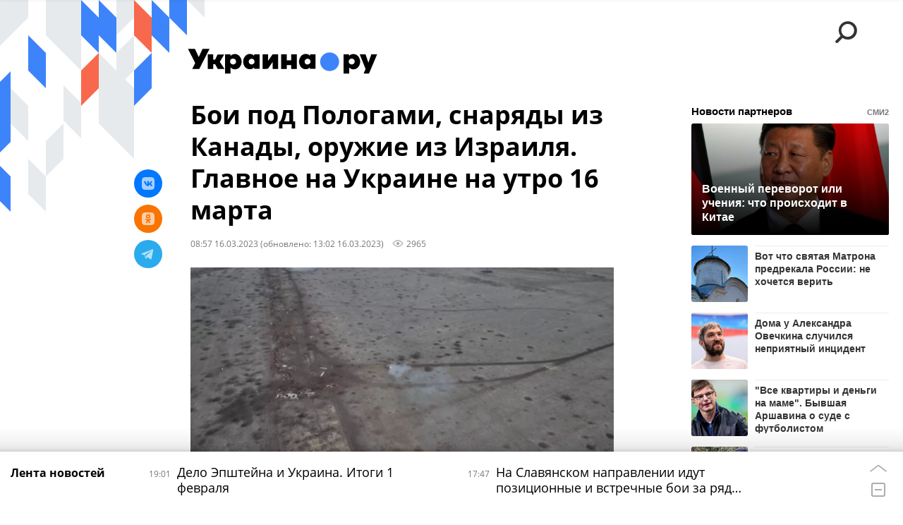

--- FILE ---
content_type: text/html; charset=utf-8
request_url: https://ukraina.ru/20230316/1044420267.html?chat_room_id=1044420267
body_size: 34346
content:
<!DOCTYPE html><html lang="ru"><head prefix="og: http://ogp.me/ns# article: http://ogp.me/ns/article# ya: http://webmaster.yandex.ru/vocabularies/"><meta http-equiv="Content-Type" content="text/html; charset=utf-8"><script type="text/javascript">
                        window.dataLayer = window.dataLayer || [];
                        dataLayer.push({
                        'page_title' : 'Бои под Пологами, снаряды из Канады, оружие из Израиля. Главное на Украине на утро 16 марта',
                        'page_path' : '/20230316/1044420267.html',
                        'page_domain' : 'ukraina.ru',
                        'page_url' : 'https://ukraina.ru/20230316/1044420267.html',
                        'page_tags' : 'Эксклюзив, Хроники',
                        'page_rubric' : '',
                        'article_id'  : '1044420267',
                        'article_length' : '6593',
                        'page_supertag' : 'Украина.ру'
                        });
                    </script>
            
                <script>
                    var _paq = _paq || [];
                    (function() {
                        _paq.push(['setSiteId', 'ukrainaru']);
                        _paq.push(['trackPageView']);
                        _paq.push(['enableLinkTracking']);
                        var d = document,
                            g = d.createElement('script'),
                            s = d.getElementsByTagName('script')[0];
                        g.type = 'text/javascript';
                        g.defer = true;
                        g.async = true;
                        g.src = '//a.ria.ru/js/counter.js';
                        s.parentNode.insertBefore(g, s);
                    })();
                </script>
            
        
            
                <script type="text/javascript">
                    (function() {
                        new Image().src = "//counter.yadro.ru/hit;RS_Total/SNG_Blt_Total/SNG?r"+
					        escape(document.referrer) + ((typeof(screen)=="undefined") ? "" :
					            ";s" + screen.width + "*" + screen.height + "*" + (screen.colorDepth ?
					                screen.colorDepth : screen.pixelDepth)) + ";u" + escape(document.URL) +
					        ";h" + escape(document.title.substring(0,150)) + ";" + Math.random();
                    })();
                </script>
            
        
            
                <!-- Yandex.Metrika counter -->
			        <script type="text/javascript" >
                        (function(m,e,t,r,i,k,a){m[i]=m[i]||function(){(m[i].a=m[i].a||[]).push(arguments)};
                        m[i].l=1*new Date();
                        for (var j = 0; j < document.scripts.length; j++) {if (document.scripts[j].src === r) { return; }}
                        k=e.createElement(t),a=e.getElementsByTagName(t)[0],k.async=1,k.src=r,a.parentNode.insertBefore(k,a)})
                        (window, document, "script", "https://mc.yandex.ru/metrika/tag.js", "ym");

                        ym(24922511, "init", {
                            clickmap:true,
                            trackLinks:true,
                            accurateTrackBounce:true
                        });
                    </script>
                    <noscript><div><img src="https://mc.yandex.ru/watch/24922511" style="position:absolute; left:-9999px;" alt="" /></div></noscript>
		        <!-- /Yandex.Metrika counter -->
             
        <meta charset="utf-8"><meta http-equiv="X-UA-Compatible" content="IE=edge,chrome=1"><title>Бои под Пологами, снаряды из Канады, оружие из Израиля. Главное на Украине на утро 16 марта - 16.03.2023 Украина.ру</title><meta name="description" content='Военкоры сообщили о попытке украинского наступления на Запорожском направлении. Канада по итогам "Рамштайна" объявила о поставке Украине боеприпасов. СМИ сообщили о том, что Израиль одобрил передачу Украине вооружения против дронов'><meta name="keywords" content="эксклюзив, хроники"><meta name="analytics:title" content="Бои под Пологами, снаряды из Канады, оружие из Израиля. Главное на Украине на утро 16 марта"><meta name="analytics:keyw" content="exclusive"><meta name="analytics:rubric" content=""><meta name="analytics:tags" content="Эксклюзив, Хроники"><meta name="analytics:site_domain" content="ukraina.ru"><meta name="analytics:lang" content="rus"><meta name="analytics:article_id" content="1044420267"><meta name="analytics:url" content="https://ukraina.ru/20230316/1044420267.html"><meta name="analytics:p_ts" content="1678946221"><meta name="analytics:author" content="Егор Леев"><meta name="analytics:isscroll" content="0"><link rel="author" href="https://ukraina.ru/author_leev/"><meta property="og:url" content="https://ukraina.ru/20230316/1044420267.html"><meta property="og:title" content="Бои под Пологами, снаряды из Канады, оружие из Израиля. Главное на Украине на утро 16 марта"><meta property="og:description" content='Военкоры сообщили о попытке украинского наступления на Запорожском направлении. Канада по итогам "Рамштайна" объявила о поставке Украине боеприпасов. СМИ сообщили о том, что Израиль одобрил передачу Украине вооружения против дронов'><meta property="og:type" content="article"><meta property="og:site_name" content="Украина.ру"><meta property="og:locale" content="ru_RU"><meta property="og:image" content="https://cdnn1.ukraina.ru/img/07e7/03/10/1044420014_0:0:1091:615_2072x0_60_0_0_00591b55df153f4819d4e1eac5b2ca9f.jpg.webp"><meta property="og:image:width" content="2072"><meta property="og:image:height" content="1166"><meta name="twitter:card" content="summary_large_image"><meta name="twitter:site" content="@ukraina_ru"><link rel="canonical" href="https://ukraina.ru/20230316/1044420267.html"><link rel="alternate" hreflang="ru" href="https://ukraina.ru/20230316/1044420267.html"><link rel="alternate" hreflang="x-default" href="https://ukraina.ru/20230316/1044420267.html"><link rel="preconnect" href="https://ukraina.ru/"><link rel="dns-prefetch" href="https://ukraina.ru/"><link rel="alternate" type="application/rss+xml" href="https://ukraina.ru/export/rss2/archive/index.xml"><link rel="preload" as="image" href="https://cdnn1.ukraina.ru/img/07e7/03/10/1044420014_0:0:1091:615_1920x0_80_0_0_6ebc51792468bc056d9b71dcd174e0fa.jpg.webp" imagesrcset="https://cdnn1.ukraina.ru/img/07e7/03/10/1044420014_0:0:1091:615_320x0_80_0_0_cb822dde3331cee28e44b587d33f6da9.jpg.webp 320w, https://cdnn1.ukraina.ru/img/07e7/03/10/1044420014_0:0:1091:615_640x0_80_0_0_869347cfa80fa65353e1882534bf29e6.jpg.webp 640w, https://cdnn1.ukraina.ru/img/07e7/03/10/1044420014_0:0:1091:615_1024x0_80_0_0_59745574c361a51762ba28a305c5cba9.jpg.webp 1024w, https://cdnn1.ukraina.ru/img/07e7/03/10/1044420014_0:0:1091:615_1280x0_80_0_0_6dab29208471a4d17b367a35c9712d06.jpg.webp 1280w, https://cdnn1.ukraina.ru/img/07e7/03/10/1044420014_0:0:1091:615_1600x0_80_0_0_8307d307ff56b8753c518786a1444944.jpg.webp 1600w, https://cdnn1.ukraina.ru/img/07e7/03/10/1044420014_0:0:1091:615_1920x0_80_0_0_6ebc51792468bc056d9b71dcd174e0fa.jpg.webp 1920w"><meta name="robots" content="index, follow, max-image-preview:large"><meta property="article:published_time" content="20230316T0857"><meta property="article:modified_time" content="20230316T1302"><meta property="article:author" content="Егор Леев"><meta property="article:section" content="Новости"><meta property="article:tag" content="Эксклюзив"><meta property="article:tag" content="Хроники"><link rel="amphtml" href="https://ukraina.ru/amp/20230316/1044420267.html"><meta name="viewport" content="width=device-width, initial-scale=1.0, maximum-scale=1.0, user-scalable=yes"><meta name="HandheldFriendly" content="true"><meta name="MobileOptimzied" content="width"><meta name="referrer" content="always"><meta name="format-detection" content="telephone=no"><meta name="format-detection" content="address=no"><meta name="yandex-verification" content="60b446706b5fd796"><meta name="google-site-verification" content="57DTwe_P8zcteI_1GYjEV5SeWutAwHYtsk-4KOIHvTM"><meta name="google-site-verification" content="OtWwmT7I1Awn_B7mgpoyj2iIaR906Mp_FUopU6DLpVE"><meta name="yandex-verification" content="6e92aa3fa8a4126f"><meta name="apple-itunes-app" content="app-id=1523036476"><meta name="google-play-app" content="app-id=ru.ria.ria"><link rel="icon" href="https://ukraina.ru/favicon.ico" sizes="any"><link rel="icon" href="https://ukraina.ru/i/favicons/favicon.svg" type="image/svg+xml"><link rel="apple-touch-icon" href="https://ukraina.ru/i/favicons/apple-touch-icon.png"><link rel="manifest" href="/i/favicons/manifest.json"><meta name="apple-mobile-web-app-title" content="Ukraina.ru"><meta name="application-name" content="Ukraina.ru"><meta name="theme-color" content="#3D84FA"><link rel="preload" href="https://ukraina.ru/css/fonts/font_open_sans.css?9fed4df23" as="style" onload="this.onload=null;this.rel='stylesheet'"><noscript><link rel="stylesheet" type="text/css" href="https://ukraina.ru/css/fonts/font_open_sans.css?9fed4df23"></noscript><link rel="stylesheet" type="text/css" href="https://ukraina.ru/css/common.min.css?97c2359ab"><link rel="stylesheet" type="text/css" href="https://ukraina.ru/css/pages/article.min.css?95a05159"><link rel="stylesheet" type="text/css" href="https://ukraina.ru/css/print/common_print.min.css?9f7d1515e"><script>var GLOBAL = {}; GLOBAL.www = 'https://ukraina.ru'; GLOBAL.cookie_domain = '.ukraina.ru'; GLOBAL.adriver = {}; GLOBAL.adriver.sid = "45736"; GLOBAL.adriver.bt = "52"; GLOBAL.csrf_token = ''; GLOBAL.search = {}; GLOBAL.locale = {}; GLOBAL.locale.smartcaptcha = {}; GLOBAL.locale.smartcaptcha.site_key = 'ysc1_nWSR8kz4pkKacftfh7f8RJjZRtSAUbSCGricQWKdd0353d60'; GLOBAL.comet = {}; GLOBAL.comet.ticket = "00"; GLOBAL.comet.url = "https://n-ssl.ria.ru/polling"; GLOBAL.comet.ts = "1769971808"; GLOBAL.comet.objects = []; GLOBAL.comet.reduce = ""; GLOBAL.comet.timeouts = {}; GLOBAL.comet.timeouts.try2 = 1000; GLOBAL.comet.timeouts.try3 = 10000; GLOBAL.comet.timeouts.try4 = 30000; GLOBAL.sock = {}; GLOBAL.sock.server = "https://cm.ria.ru/chat"; GLOBAL.project = "ukraina"; GLOBAL.partnerstags = "exclusive:keyword_khroniki"; GLOBAL.article = GLOBAL.article || {}; GLOBAL.article.id = 1044420267; GLOBAL.article.chat_expired = !!1; GLOBAL.chat = GLOBAL.chat || {}; GLOBAL.chat.show = !!1; GLOBAL.css = {}; GLOBAL.js = {}; GLOBAL.js.videoplayer = "https://ukraina.ru/js/libs/video/videoplayer.min.js?916f89fad"; GLOBAL.css.riaPartners_banner = "https://ukraina.ru/css/banners/partners_banner.min.css?99bd31f91"; GLOBAL.css.riaPartners_column = "https://ukraina.ru/css/banners/partners_column.min.css?953bc6f7a"; GLOBAL.css.riaPartners_mobile = "https://ukraina.ru/css/banners/partners_mobile.min.css?9fcd4037"; GLOBAL.js.riaPartners = "https://ukraina.ru/js/libs/ria.partners.js?99bd60808";</script><script>var endlessScrollFirst = 1044420267; var endlessScrollUrl = '/services/article/infinity/'; var endlessScrollAlgorithm = ''; var endlessScrollQueue = [1075069896, 1075068468, 1075068336, 1075057721, 1075066851, 1075066185, 1075064730, 1075062932, 1075061545, 1075060322, 1075059753, 1075059258, 1075062617, 1075058515, 1075027763];</script><link rel="preconnect" href="https://ads.betweendigital.com" crossorigin="anonymous"></head><body class="body m-ukraina m-article-page m-header-brand" id="body" data-const-page-type="article" data-page-type="article" data-page-project="ukraina" data-header-sticked-on="1"><script src="https://ukraina.ru/js/jquery/jquery-1.12.4.min.js?96ee03cbd"></script><div class="schema_org" itemscope="itemscope" itemtype="https://schema.org/WebSite"><meta itemprop="name" content="Украина.ру"><meta itemprop="description" content="Последние новости Украины, самая актуальная информация: темы дня, интервью, обзоры, анализ. Фото и видео с места событий и происшествий."><a itemprop="url" href="https://ukraina.ru"> </a><meta itemprop="image" content="https://ukraina.ru/i/export/ukraina/logo.png"></div><ul class="schema_org" itemscope="itemscope" itemtype="http://schema.org/BreadcrumbList"><li itemprop="itemListElement" itemscope="itemscope" itemtype="http://schema.org/ListItem"><meta itemprop="name" content="Украина.ру"><meta itemprop="position" content="1"><meta itemprop="item" content="https://ukraina.ru"><a itemprop="url" href="https://ukraina.ru"> </a></li><li itemprop="itemListElement" itemscope="itemscope" itemtype="http://schema.org/ListItem"><meta itemprop="name" content="Новости"><meta itemprop="position" content="2"><meta itemprop="item" content="https://ukraina.ru/20230316/"><a itemprop="url" href="https://ukraina.ru/20230316/"> </a></li><li itemprop="itemListElement" itemscope="itemscope" itemtype="http://schema.org/ListItem"><meta itemprop="name" content="Бои под Пологами, снаряды из Канады, оружие из Израиля. Главное на Украине на утро 16 марта"><meta itemprop="position" content="3"><meta itemprop="item" content="https://ukraina.ru/20230316/1044420267.html"><a itemprop="url" href="https://ukraina.ru/20230316/1044420267.html"> </a></li></ul><script>
            var svg_spirte_files = [

                "https://ukraina.ru/i/sprites/header_icon/inline.svg?16",
                "https://ukraina.ru/i/sprites/icon/inline.svg?16",

                

                "https://ukraina.ru/i/sprites/logo/inline.svg?16",
                "https://ukraina.ru/i/sprites/social/inline.svg?16",
                
                    "https://ukraina.ru/i/brand/graph-mob-ukraina.svg?16",
                    "https://ukraina.ru/i/brand/graph-desk-ukraina.svg?16",
                
                "https://ukraina.ru/i/sprites/s_icon/inline.svg?16",
                "https://ukraina.ru/i/sprites/s_social/inline.svg?16"
            ];

            for (var i = 0; i < svg_spirte_files.length; i++) {
                var svg_ajax = new XMLHttpRequest();
                svg_ajax.open("GET", svg_spirte_files[i], true);
                svg_ajax.send();
                svg_ajax.onload = function(e) {
                    var svg_div = document.createElement("div");
                    svg_div.className = 'svg-sprite';
                    svg_div.innerHTML = this.responseText;
                    document.body.insertBefore(svg_div, document.body.childNodes[0]);
                }
            }
            </script><script src="https://ukraina.ru/js/libs/banners/adfx.loader.bind.js?978a4bff1"></script><script>
                (window.yaContextCb = window.yaContextCb || []).push(() => {
                    replaceOriginalAdFoxMethods();
                    /* window.Ya.adfoxCode.hbCallbacks = window.Ya.adfoxCode.hbCallbacks || []; */ // это для HB на будущее
                })
            </script><script src="https://yandex.ru/ads/system/context.js" async="true"></script><script src="https://ukraina.ru/js/libs/banners/prebid.min.js?991c5bc75"></script><script>
                window.riaPartners = window.riaPartners || [];
            </script><div class="view-size" id="jsViewSize"></div><div class="page" id="page"><div class="page__width"><aside><div class="banner m-before-header m-not-stub m-article-desktop" data-position="article_desktop_header"><div class="banner__content"></div></div><div class="banner m-before-header m-article-mobile" data-position="article_mobile_header"><div class="banner__content"></div></div></aside></div><aside></aside><div class="page__width"><div class="page__bg"><div class="page__bg-media"></div><div class="alert m-hidden" id="alertAfterRegister"><div class="alert__text">
                Регистрация пройдена успешно! <br>
                Пожалуйста, перейдите по ссылке из письма, отправленного на <span class="m-email"></span></div><div class="alert__btn"><button class="form__btn m-min m-black confirmEmail">Отправить еще раз</button></div></div><div class="header" id="header" data-header-brand="1"><div class="header__height" id="headerHeight"></div><div class="header__bg"></div><div class="header__brand-bg"><div class="header__brand-align"><div class="header__brand-image"><div class="header__brand-image-desk"><svg class="svg-graphic"><use xmlns:xlink="http://www.w3.org/1999/xlink" xlink:href="#graph-desc-ukraina"></use></svg></div><div class="header__brand-image-mob"><svg class="svg-graphic"><use xmlns:xlink="http://www.w3.org/1999/xlink" xlink:href="#graph-mob-ukraina"></use></svg></div></div></div></div><div class="header__brand-align"><div class="header__brand-logo"><a class="header__brand-logo-link" href="/"><span class="h"><svg class="svg-icon"><use xmlns:xlink="http://www.w3.org/1999/xlink" xlink:href="#logo-ukraina_logo_m"></use></svg></span><span class="hw"><svg class="svg-icon"><use xmlns:xlink="http://www.w3.org/1999/xlink" xlink:href="#logo-ukraina_logo_white_m"></use></svg></span></a></div></div><div class="header__brand-menu" data-nosnippet="true"><div class="header__menu"><div class="header__menu-social-block"><span class="header__menu-button header__menu-social m-title"><b>Мы в</b></span><a class="header__menu-button header__menu-social m-zen" href="https://dzen.ru/ukraina.ru?favid=254116334" target="_blank"><span><i><svg class="svg-icon"><use xmlns:xlink="http://www.w3.org/1999/xlink" xlink:href="#social-zen"></use></svg></i></span></a><a class="header__menu-button header__menu-social m-telegram" href="https://t.me/ukr_2025_ru" target="_blank"><span><i><svg class="svg-icon"><use xmlns:xlink="http://www.w3.org/1999/xlink" xlink:href="#social-telegram_round"></use></svg></i></span></a><a class="header__menu-button header__menu-social m-max" href="https://max.ru/ukr_2025_ru" target="_blank"><span><i><svg class="svg-icon"><use xmlns:xlink="http://www.w3.org/1999/xlink" xlink:href="#social-max_square"></use></svg></i></span></a><a class="header__menu-button header__menu-social m-podcasts" href="https://vk.ru/podcasts-72801118" target="_blank"><span><i><svg class="svg-icon"><use xmlns:xlink="http://www.w3.org/1999/xlink" xlink:href="#icon-play_podcast"></use></svg></i></span></a></div><a class="header__menu-button header__menu-search" data-modal-open="search"><span class="header__menu-icon-l"><svg class="svg-icon"><use xmlns:xlink="http://www.w3.org/1999/xlink" xlink:href="#header_icon-searchL"></use></svg></span><span class="header__menu-icon-s"><svg class="svg-icon"><use xmlns:xlink="http://www.w3.org/1999/xlink" xlink:href="#header_icon-searchS"></use></svg></span></a><a class="header__menu-button header__menu-live js__toggle-live"><span class="header__menu-icon-online"></span></a></div></div><div class="header__position"><div class="page__width"><div class="header__sticked" id="headerSticked"><div class="header__sticked-logo"><div class="header__sticked-logo-img m-ukraina"><svg class="svg-icon"><use xmlns:xlink="http://www.w3.org/1999/xlink" xlink:href="#logo-ukraina_logo_m"></use></svg></div><a class="header__sticked-link-home" href="/" title="Главная страница сайта ukraina"></a></div><div class="share m-header" data-type="header" data-nosnippet="true" data-id="1044420267" data-url="https://ukraina.ru/20230316/1044420267.html" data-title="Бои под Пологами, снаряды из Канады, оружие из Израиля. Главное на Украине на утро 16 марта"></div><div class="header__menu"><div class="header__menu-social-block"><span class="header__menu-button header__menu-social m-title"><b>Мы в</b></span><a class="header__menu-button header__menu-social m-zen" href="https://dzen.ru/ukraina.ru?favid=254116334" target="_blank"><span><i><svg class="svg-icon"><use xmlns:xlink="http://www.w3.org/1999/xlink" xlink:href="#social-zen"></use></svg></i></span></a><a class="header__menu-button header__menu-social m-telegram" href="https://t.me/ukr_2025_ru" target="_blank"><span><i><svg class="svg-icon"><use xmlns:xlink="http://www.w3.org/1999/xlink" xlink:href="#social-telegram_round"></use></svg></i></span></a><a class="header__menu-button header__menu-social m-max" href="https://max.ru/ukr_2025_ru" target="_blank"><span><i><svg class="svg-icon"><use xmlns:xlink="http://www.w3.org/1999/xlink" xlink:href="#social-max_square"></use></svg></i></span></a><a class="header__menu-button header__menu-social m-podcasts" href="https://vk.ru/podcasts-72801118" target="_blank"><span><i><svg class="svg-icon"><use xmlns:xlink="http://www.w3.org/1999/xlink" xlink:href="#icon-play_podcast"></use></svg></i></span></a></div><a class="header__menu-button header__menu-search" data-modal-open="search"><span class="header__menu-icon-l"><svg class="svg-icon"><use xmlns:xlink="http://www.w3.org/1999/xlink" xlink:href="#header_icon-searchL"></use></svg></span><span class="header__menu-icon-s"><svg class="svg-icon"><use xmlns:xlink="http://www.w3.org/1999/xlink" xlink:href="#header_icon-searchS"></use></svg></span></a><a class="header__menu-button header__menu-live js__toggle-live"><span class="header__menu-icon-online"></span></a></div></div></div></div></div><div class="content" id="content"><div class="endless" id="endless"><div class="endless__item " data-supertag="0" data-remove-fat="0" data-advertisement-project="0" data-remove-advertisement="0" data-id="1044420267" data-date="20230316" data-endless="1" data-domain="ukraina.ru" data-project="ukraina" data-url="/20230316/1044420267.html" data-full-url="https://ukraina.ru/20230316/1044420267.html" data-title="Бои под Пологами, снаряды из Канады, оружие из Израиля. Главное на Украине на утро 16 марта" data-published="2023-03-16T08:57" data-text-length="6593" data-keywords="эксклюзив, хроники" data-author="Егор Леев" data-author-korr="" data-analytics-keyw="exclusive" data-analytics-rubric="" data-analytics-tags="Эксклюзив, Хроники" data-article-show="" data-pts="1678946221" data-article-type="article" data-is-scroll="0" data-head-title="Бои под Пологами, снаряды из Канады, оружие из Израиля. Главное на Украине на утро 16 марта - 16.03.2023 Украина.ру"><div class="endless__item-content page__width"><div class="layout-article"><div class="layout-article__over"><div class="layout-article__main"><div class="article m-article m-ukraina" data-article-id="1044420267"><div class="layout-article__600-align"><div class="article__meta" itemscope="" itemtype="https://schema.org/Article"><div itemprop="mainEntityOfPage">https://ukraina.ru/20230316/1044420267.html</div><a itemprop="url" href="/20230316/1044420267.html"> </a><div itemprop="headline">Бои под Пологами, снаряды из Канады, оружие из Израиля. Главное на Украине на утро 16 марта</div><div itemprop="alternativeHeadline">Бои под Пологами, снаряды из Канады, оружие из Израиля. Главное на Украине на утро 16 марта - 16.03.2023 Украина.ру</div><div itemprop="name">Бои под Пологами, снаряды из Канады, оружие из Израиля. Главное на Украине на утро 16 марта</div><div itemprop="description">Военкоры сообщили о попытке украинского наступления на Запорожском направлении. Канада по итогам "Рамштайна" объявила о поставке Украине боеприпасов. СМИ сообщили о том, что Израиль одобрил передачу Украине вооружения против дронов</div><div itemprop="datePublished">2023-03-16T08:57</div><div itemprop="dateCreated">2023-03-16T08:57</div><div itemprop="dateModified">2023-03-16T13:02</div><div itemprop="articleSection">эксклюзив</div><div itemprop="articleSection">хроники</div><div itemprop="speakable" itemscope="" itemtype="https://schema.org/SpeakableSpecification"><div itemprop="xpath">/html/head/meta[@name='og:title']/@content</div><div itemprop="xpath">/html/head/meta[@name='og:description']/@content</div></div><div itemprop="associatedMedia">https://cdnn1.ukraina.ru/img/07e7/03/10/1044420014_0:0:1091:615_1920x0_80_0_0_6ebc51792468bc056d9b71dcd174e0fa.jpg.webp</div><div itemprop="articleBody">О боях под Пологами стало известно вечером, когда ряд не связанных друг с другом источников начал о них сообщать.«Сегодня вечером ВСУ предприняли попытку атаковать позиции наших защитников в районе населённого пункта Работино. Благодаря грамотным действиям военнослужащих ВС РФ, бдительно несущих службу на своих позициях, украинская провокация была отражена. Противник понёс потери в личном составе, уничтожено пять танков и два БТР, оставшиеся в живых нацисты, входящие в состав группы прорыва были вынуждены откатиться на исходные позиции. Благодаря грамотным и уверенным действиям солдат и офицеров 291-го мотострелкового полка 42-й гвардейской мотострелковой дивизии 58-й Армии, враг в очередной раз был разбит, потерь занимаемых рубежей не допущен», — отмечал, в частности, телеграм-канал «Запорожский фронт».Он также опубликовал видео украинского наступления.Видео 18+Практически одновременно украинский медиаэксперт Анатолий Шарий сообщил о наступлении ВСУ под Пологами.«На Пологах, как мне сообщают с места, попытка прорыва  ВСУ. 3 танка, 3–4 БМП и около 50 чел. пошли в атаку, и успешно. Проверяем», — отметил он.Позже, однако, Шарий указал, что попытка ВСУ не увенчалась успехом.Военкор Максим Фомин, известный под псевдонимом Владлен Татарский, также сообщил о боях под Пологами, поправив некоторых коллег.«Лента пестрит сообщениями о бое под Пологами (Запорожье). Почему-то все пишут, что атаку отбивает 219-й полк, которого в 42-й дивизии нет. Атаку отражает героический 291-й полк, которому мы с Админом имели честь помогать осенью прошлого года. Уверен, враг там не пройдёт», — написал он в своём телеграм-канале.Позже проект «Рыбарь» собрал все данные о попытке украинского контрнаступления в Запорожской области.«Сегодня украинские подразделения после артиллерийской и авиационной подготовки предприняли попытку наступления на позиции российских войск на Пологовском и Ореховском участках. Северо-западнее Пологов ВСУ на нескольких единицах бронетехники попытались штурмовать оборонительные рубежи 291-го мотострелкового полка 42-й мсд и 22-й бригады спецназа ВС РФ. Атака была отбита российскими бойцами при поддержке расчетов ПТРК и артиллерии. ВСУ потеряли два танка и две БМП. Также украинские штурмовые отряды атаковали рубежи обороны 70-й мсп 42-й мотострелковой дивизии под Новоданиловкой на Ореховском участке на нескольких танках. Ударами артиллерии и минометов было уничтожено четыре танка, а личный состав ВСУ убит», — сообщил проект.По его оценке, в результате попытки контрнаступления ВСУ потеряли более 40 человек убитыми и не менее восьми единиц бронетехники.«Сейчас ВСУ ведут повторное наступление под Ореховом с помощью бронетехники. На данный момент бои продолжаются», — сообщил в ночь на 16 марта проект.Информацию о боях на направлении подтвердил и член главного совета администрации Запорожской области Владимир Рогов.«Предварительные итоги по попытке нацистов прорваться на Запорожском направлении. По предварительным данным, УГИЛовцы (так Рогов называет украинских военных. — Ред.) понесли чувствительные потери в личном составе, уничтожено пять танков и два БТР. Оставшиеся в живых нацисты, входящие в состав группы прорыва, были вынуждены откатиться на исходные позиции. Сегодня экспресс к Бандере переполнен», — написал он у себя в телеграм-канале.Обстановка в регионе остаётся напряжённой.Снаряды из КанадыМинистр обороны Канады Анита Ананд по итогам десятого заседания группы в формате «Рамштайн» в среду объявила о предоставлении Украине нового пакета военной помощи.В частности, Канада предоставит Украине около 8 тыс. боеприпасов калибра 155 мм, а также 12 зенитных ракет из запасов канадских Вооружённых сил для поддержки систем противовоздушной обороны.Кроме того, Канада передаст Украине более 1800 учебных боеприпасов для 105-мм танков для поддержки передачи Данией, Германией и Нидерландами танков Leopard 1.Также Ананд заявила, что Канада начала поставки Украине дополнительных основных боевых танков Leopard 2 — об этих поставках Оттава объявила в конце февраля. Тогда Канада пообещала предоставить Украине восемь основных боевых танков Leopard 2.«Ожидается, что все восемь основных боевых танков Leopard 2, а также ранее анонсированная бронированная ремонтно-эвакуационная машина, вспомогательное оборудование и боеприпасы, переданные Канадой, прибудут на Украину в ближайшие недели», — сообщил сайт Минобороны Канады.Там же отмечалось, что с февраля 2022 года Канада выделила более $  1 млрд на военную помощь Украине.При этом именно из натовского оружия калибром 155 мм ВСУ обстреливают мирные города Донбасса и Северной Таврии.Оружие из ИзраиляИзраиль одобрил экспортные лицензии на продажу систем глушения беспилотников, которые могут помочь Украине в борьбе с БПЛА "Герань", сообщили изданию Axios три израильских и украинских чиновника. По информации издания, это первый случай с начала спецоперации ВС РФ, когда Израиль одобрил лицензии на оборонный экспорт для возможной продажи оружия Украине.«Израиль был осторожен, чтобы не оказывать военную помощь Украине, опасаясь, что такой шаг может создать напряженность в отношениях с Россией и навредить интересам безопасности Израиля в Сирии  &amp;lt;...&amp;gt; Украинские официальные лица утверждают, что предоставление систем вооружения Украине отвечает интересам Израиля, поскольку Иран может получить информацию о том, как работают беспилотники, а затем усовершенствовать их», — сообщило издание.При этом и Россия, и Иран неоднократно подчёркивали, что ВС РФ не используют иранские дроны.По информации Axios,утверждение экспортных лицензий министром обороны Йоавом Галланом и министром иностранных дел Эли Коэном состоялось в середине февраля, когда по приказу премьер-министра Беньямина Нетаньяху Израиль проводил пересмотр своей политики в отношении происходящего на Украине. Когда пересмотр завершился, по информации издания, никаких новых решений принято не было. Об этом, как утверждает Axios, Коэн рассказал президенту Украины Владимиру Зеленскому во время визита в Киев, который состоялся 15 февраля.Лицензии были одобрены для двух израильских компаний — Elbit и Rafael — которые разрабатывают системы борьбы с дронами.Как рассказал Axios украинский чиновник, делегация министерства обороны Украины недавно приехала в Израиль на презентацию систем борьбы с беспилотниками. Соглашение ещё не подписано.«Системы, которые Израиль предлагает купить Украине, используют средства электронной борьбы для блокировки и сбития беспилотников. Они имеют радиус действия около 25 миль (около 40 км. — Ред.) и могут располагаться вблизи электростанций или других критических мест, чтобы защитить их от беспилотников», — сообщило издание.Официального подтверждения этой информации из Израиля нет.</div><div itemprop="citation">https://ukraina.ru/20230315/1044413724.html</div><div itemprop="citation">https://ukraina.ru/20230315/1044392597.html</div><div itemprop="copyrightHolder" itemscope="" itemtype="http://schema.org/Organization"><div itemprop="name">Украина.ру</div><a itemprop="url" href="https://ukraina.ru/"> </a><div itemprop="address" itemscope="" itemtype="http://schema.org/PostalAddress"><meta itemprop="streetAddress" content="Зубовский бульвар, 4"><meta itemprop="postalCode" content="119021"><meta itemprop="addressLocality" content="Москва"><meta itemprop="addressRegion" content="Москва"><div itemprop="addressCountry" itemscope="" itemtype="https://schema.org/Country"><meta itemprop="name" content="Россия"></div></div><div itemprop="aggregateRating" itemscope="itemscope" itemtype="https://schema.org/AggregateRating"><div itemprop="worstRating">1</div><div itemprop="bestRating">5</div><div itemprop="ratingValue">4.7</div><div itemprop="ratingCount">96</div></div><div itemprop="email">editors@ukraina.ru</div><div itemprop="telephone">+7 495 645 66 01</div><div itemprop="legalName">ФГУП МИА «Россия сегодня»</div><a itemprop="sameAs" href="https://vk.ru/club72801118"> </a><a itemprop="sameAs" href="https://twitter.com/ukraina_ru"> </a><a itemprop="sameAs" href="https://ok.ru/ukrainaru"> </a><a itemprop="sameAs" href="https://t.me/ukr_2025_ru"> </a><a itemprop="sameAs" href="https://www.youtube.com/channel/UCMn-sDD6rLByW8JdweiGctQ"> </a><a itemprop="sameAs" href="https://zen.yandex.ru/ukraina.ru"> </a><a itemprop="sameAs" href="https://rutube.ru/video/person/4478643/"> </a><a itemprop="sameAs" href="https://ru.wikipedia.org/wiki/%D0%A3%D0%BA%D1%80%D0%B0%D0%B8%D0%BD%D0%B0.%D1%80%D1%83"> </a><div itemprop="logo" itemscope="" itemtype="https://schema.org/ImageObject"><a itemprop="url" href="https://ukraina.ru/i/schema_org/ukraina_logo.png"> </a><a itemprop="contentUrl" href="https://ukraina.ru/i/schema_org/ukraina_logo.png"> </a><div itemprop="width">452</div><div itemprop="height">60</div></div></div><div itemprop="copyrightYear">2023</div><div itemprop="creator" itemscope="" itemtype="http://schema.org/Person"><div itemprop="name">Егор Леев</div><a itemprop="url" href="https://ukraina.ru/author_leev/"> </a></div><a itemprop="discussionUrl" href="https://ukraina.ru/20230316/1044420267.html?chat_room_id=1044420267"> </a><div itemprop="editor" itemscope="" itemtype="http://schema.org/Person"><div itemprop="name">Егор Леев</div><a itemprop="url" href="https://ukraina.ru/author_leev/"> </a></div><div itemprop="genre">Новости</div><div itemprop="inLanguage">ru-RU</div><div itemprop="publishingPrinciples">https://xn--c1acbl2abdlkab1og.xn--p1ai/</div><div itemprop="sourceOrganization" itemscope="" itemtype="http://schema.org/Organization"><div itemprop="name">Украина.ру</div><a itemprop="url" href="https://ukraina.ru/"> </a><div itemprop="address" itemscope="" itemtype="http://schema.org/PostalAddress"><meta itemprop="streetAddress" content="Зубовский бульвар, 4"><meta itemprop="postalCode" content="119021"><meta itemprop="addressLocality" content="Москва"><meta itemprop="addressRegion" content="Москва"><div itemprop="addressCountry" itemscope="" itemtype="https://schema.org/Country"><meta itemprop="name" content="Россия"></div></div><div itemprop="aggregateRating" itemscope="itemscope" itemtype="https://schema.org/AggregateRating"><div itemprop="worstRating">1</div><div itemprop="bestRating">5</div><div itemprop="ratingValue">4.7</div><div itemprop="ratingCount">96</div></div><div itemprop="email">editors@ukraina.ru</div><div itemprop="telephone">+7 495 645 66 01</div><div itemprop="legalName">ФГУП МИА «Россия сегодня»</div><a itemprop="sameAs" href="https://vk.ru/club72801118"> </a><a itemprop="sameAs" href="https://twitter.com/ukraina_ru"> </a><a itemprop="sameAs" href="https://ok.ru/ukrainaru"> </a><a itemprop="sameAs" href="https://t.me/ukr_2025_ru"> </a><a itemprop="sameAs" href="https://www.youtube.com/channel/UCMn-sDD6rLByW8JdweiGctQ"> </a><a itemprop="sameAs" href="https://zen.yandex.ru/ukraina.ru"> </a><a itemprop="sameAs" href="https://rutube.ru/video/person/4478643/"> </a><a itemprop="sameAs" href="https://ru.wikipedia.org/wiki/%D0%A3%D0%BA%D1%80%D0%B0%D0%B8%D0%BD%D0%B0.%D1%80%D1%83"> </a><div itemprop="logo" itemscope="" itemtype="https://schema.org/ImageObject"><a itemprop="url" href="https://ukraina.ru/i/schema_org/ukraina_logo.png"> </a><a itemprop="contentUrl" href="https://ukraina.ru/i/schema_org/ukraina_logo.png"> </a><div itemprop="width">452</div><div itemprop="height">60</div></div></div><div itemprop="image" itemscope="" itemtype="https://schema.org/ImageObject"><a itemprop="url" href="https://cdnn1.ukraina.ru/img/07e7/03/10/1044420014_0:0:1091:615_1920x0_80_0_0_6ebc51792468bc056d9b71dcd174e0fa.jpg.webp"></a><a itemprop="contentUrl" href="https://cdnn1.ukraina.ru/img/07e7/03/10/1044420014_0:0:1091:615_1920x0_80_0_0_6ebc51792468bc056d9b71dcd174e0fa.jpg.webp"></a><div itemprop="width">1920</div><div itemprop="height">1080</div><div itemprop="representativeOfPage">true</div></div><a itemprop="thumbnailUrl" href="https://cdnn1.ukraina.ru/img/07e7/03/10/1044420014_0:0:1091:615_1920x0_80_0_0_6ebc51792468bc056d9b71dcd174e0fa.jpg.webp"></a><div itemprop="image" itemscope="" itemtype="https://schema.org/ImageObject"><a itemprop="url" href="https://cdnn1.ukraina.ru/img/07e7/03/10/1044420014_0:0:861:645_1920x0_80_0_0_25b56187d7da3df255f5cfd50bd0b4a2.jpg.webp"></a><a itemprop="contentUrl" href="https://cdnn1.ukraina.ru/img/07e7/03/10/1044420014_0:0:861:645_1920x0_80_0_0_25b56187d7da3df255f5cfd50bd0b4a2.jpg.webp"></a><div itemprop="width">1920</div><div itemprop="height">1440</div><div itemprop="representativeOfPage">true</div></div><a itemprop="thumbnailUrl" href="https://cdnn1.ukraina.ru/img/07e7/03/10/1044420014_0:0:861:645_1920x0_80_0_0_25b56187d7da3df255f5cfd50bd0b4a2.jpg.webp">https://cdnn1.ukraina.ru/img/07e7/03/10/1044420014_0:0:861:645_1920x0_80_0_0_25b56187d7da3df255f5cfd50bd0b4a2.jpg.webp</a><div itemprop="image" itemscope="" itemtype="https://schema.org/ImageObject"><a itemprop="url" href="https://cdnn1.ukraina.ru/img/07e7/03/10/1044420014_0:0:645:645_1920x0_80_0_0_f7a5a9b73a2e324cd947290463400096.jpg.webp"></a><a itemprop="contentUrl" href="https://cdnn1.ukraina.ru/img/07e7/03/10/1044420014_0:0:645:645_1920x0_80_0_0_f7a5a9b73a2e324cd947290463400096.jpg.webp"></a><div itemprop="width">1920</div><div itemprop="height">1920</div><div itemprop="representativeOfPage">true</div></div><a itemprop="thumbnailUrl" href="https://cdnn1.ukraina.ru/img/07e7/03/10/1044420014_0:0:645:645_1920x0_80_0_0_f7a5a9b73a2e324cd947290463400096.jpg.webp"></a><div itemprop="publisher" itemscope="" itemtype="http://schema.org/Organization"><div itemprop="name">Украина.ру</div><a itemprop="url" href="https://ukraina.ru/"> </a><div itemprop="address" itemscope="" itemtype="http://schema.org/PostalAddress"><meta itemprop="streetAddress" content="Зубовский бульвар, 4"><meta itemprop="postalCode" content="119021"><meta itemprop="addressLocality" content="Москва"><meta itemprop="addressRegion" content="Москва"><div itemprop="addressCountry" itemscope="" itemtype="https://schema.org/Country"><meta itemprop="name" content="Россия"></div></div><div itemprop="aggregateRating" itemscope="itemscope" itemtype="https://schema.org/AggregateRating"><div itemprop="worstRating">1</div><div itemprop="bestRating">5</div><div itemprop="ratingValue">4.7</div><div itemprop="ratingCount">96</div></div><div itemprop="email">editors@ukraina.ru</div><div itemprop="telephone">+7 495 645 66 01</div><div itemprop="legalName">ФГУП МИА «Россия сегодня»</div><a itemprop="sameAs" href="https://vk.ru/club72801118"> </a><a itemprop="sameAs" href="https://twitter.com/ukraina_ru"> </a><a itemprop="sameAs" href="https://ok.ru/ukrainaru"> </a><a itemprop="sameAs" href="https://t.me/ukr_2025_ru"> </a><a itemprop="sameAs" href="https://www.youtube.com/channel/UCMn-sDD6rLByW8JdweiGctQ"> </a><a itemprop="sameAs" href="https://zen.yandex.ru/ukraina.ru"> </a><a itemprop="sameAs" href="https://rutube.ru/video/person/4478643/"> </a><a itemprop="sameAs" href="https://ru.wikipedia.org/wiki/%D0%A3%D0%BA%D1%80%D0%B0%D0%B8%D0%BD%D0%B0.%D1%80%D1%83"> </a><div itemprop="logo" itemscope="" itemtype="https://schema.org/ImageObject"><a itemprop="url" href="https://ukraina.ru/i/schema_org/ukraina_logo.png"> </a><a itemprop="contentUrl" href="https://ukraina.ru/i/schema_org/ukraina_logo.png"> </a><div itemprop="width">452</div><div itemprop="height">60</div></div></div><div itemprop="author" itemscope="" itemtype="http://schema.org/Person"><div itemprop="name">Егор Леев</div><a itemprop="url" href="https://ukraina.ru/author_leev/"> </a></div><div itemprop="keywords">эксклюзив, хроники</div></div><div class="article__meta" itemscope="" itemprop="about" itemtype="https://schema.org/Thing"><div itemprop="name">Эксклюзив, Хроники</div></div><div class="article__header"><h1 class="article__title">Бои под Пологами, снаряды из Канады, оружие из Израиля. Главное на Украине на утро 16 марта</h1><div class="article__info" data-nosnippet="true"><div class="article__info-date"><a href="/20230316/">08:57 16.03.2023</a><span class="article__info-date-modified"> (обновлено: 13:02 16.03.2023)</span></div><div class="article__info-statistic"><div class="dot-loader m-grey"><span> </span></div></div></div><div class="article__announce"><div class="media" data-media-tipe="ar16x9a"><div class="media__size"><div class="photoview__open" data-photoview-group="1044420267" data-photoview-src="https://cdnn1.ukraina.ru/img/07e7/03/10/1044420014_0:0:1091:645_1440x900_80_0_1_018baa78ae29251178ac344fb942a7ba.jpg.webp?source-sid=not_rian_photo" data-photoview-image-id="1044419997" data-photoview-sharelink="https://ukraina.ru/20230316/1044420267.html?share-img=1044419997" data-photoview-shareid=""><noindex><div class="photoview__open-info"><span class="photoview__copyright">© Фото :  скриншот видео телеграм-канала "Запорожский фронт"</span><span class="photoview__ext-link"></span><span class="photoview__desc-text">бои на Запорожском направлении</span></div></noindex><img media-type="ar16x9a" data-crop-ratio="0.5625" data-crop-width="600" data-crop-height="338" data-source-sid="not_rian_photo" alt="бои на Запорожском направлении - РИА Новости, 1920, 16.03.2023" title="бои на Запорожском направлении" class="" width="1920" height="1080" decoding="async" sizes="(min-width: 600px) 600px, 100vw" src="https://cdnn1.ukraina.ru/img/07e7/03/10/1044420014_0:0:1091:615_1920x0_80_0_0_6ebc51792468bc056d9b71dcd174e0fa.jpg.webp" srcset="https://cdnn1.ukraina.ru/img/07e7/03/10/1044420014_0:0:1091:615_640x0_80_0_0_869347cfa80fa65353e1882534bf29e6.jpg.webp 640w,https://cdnn1.ukraina.ru/img/07e7/03/10/1044420014_0:0:1091:615_1280x0_80_0_0_6dab29208471a4d17b367a35c9712d06.jpg.webp 1280w,https://cdnn1.ukraina.ru/img/07e7/03/10/1044420014_0:0:1091:615_1920x0_80_0_0_6ebc51792468bc056d9b71dcd174e0fa.jpg.webp 1920w"><script type="application/ld+json">
                {
                    "@context": "http://schema.org",
                    "@type": "ImageObject",
                    "url": "https://cdnn1.ukraina.ru/img/07e7/03/10/1044420014_0:0:1091:615_640x0_80_0_0_869347cfa80fa65353e1882534bf29e6.jpg.webp",
                    
                        "thumbnail": [
                            
                                {
                                    "@type": "ImageObject",
                                    "url": "https://cdnn1.ukraina.ru/img/07e7/03/10/1044420014_0:0:1091:615_640x0_80_0_0_869347cfa80fa65353e1882534bf29e6.jpg.webp",
                                    "image": "https://cdnn1.ukraina.ru/img/07e7/03/10/1044420014_0:0:1091:615_640x0_80_0_0_869347cfa80fa65353e1882534bf29e6.jpg.webp"
                                }
                            ,
                                {
                                    "@type": "ImageObject",
                                    "url": "https://cdnn1.ukraina.ru/img/07e7/03/10/1044420014_0:0:861:645_640x0_80_0_0_b970a3caf810992dc81aff6ad879422b.jpg.webp",
                                    "image": "https://cdnn1.ukraina.ru/img/07e7/03/10/1044420014_0:0:861:645_640x0_80_0_0_b970a3caf810992dc81aff6ad879422b.jpg.webp"
                                }
                            ,
                                {
                                    "@type": "ImageObject",
                                    "url": "https://cdnn1.ukraina.ru/img/07e7/03/10/1044420014_0:0:645:645_640x0_80_0_0_d7b53d3ba2e5ad460e7b976a02678690.jpg.webp",
                                    "image": "https://cdnn1.ukraina.ru/img/07e7/03/10/1044420014_0:0:645:645_640x0_80_0_0_d7b53d3ba2e5ad460e7b976a02678690.jpg.webp"
                                }
                            
                        ],
                    
                    "width": 640,
                        "height": 360
                }
            </script><script type="application/ld+json">
                {
                    "@context": "http://schema.org",
                    "@type": "ImageObject",
                    "url": "https://cdnn1.ukraina.ru/img/07e7/03/10/1044420014_0:0:1091:615_1280x0_80_0_0_6dab29208471a4d17b367a35c9712d06.jpg.webp",
                    
                        "thumbnail": [
                            
                                {
                                    "@type": "ImageObject",
                                    "url": "https://cdnn1.ukraina.ru/img/07e7/03/10/1044420014_0:0:1091:615_1280x0_80_0_0_6dab29208471a4d17b367a35c9712d06.jpg.webp",
                                    "image": "https://cdnn1.ukraina.ru/img/07e7/03/10/1044420014_0:0:1091:615_1280x0_80_0_0_6dab29208471a4d17b367a35c9712d06.jpg.webp"
                                }
                            ,
                                {
                                    "@type": "ImageObject",
                                    "url": "https://cdnn1.ukraina.ru/img/07e7/03/10/1044420014_0:0:861:645_1280x0_80_0_0_39a697125c71bc31a416670ba97d8f32.jpg.webp",
                                    "image": "https://cdnn1.ukraina.ru/img/07e7/03/10/1044420014_0:0:861:645_1280x0_80_0_0_39a697125c71bc31a416670ba97d8f32.jpg.webp"
                                }
                            ,
                                {
                                    "@type": "ImageObject",
                                    "url": "https://cdnn1.ukraina.ru/img/07e7/03/10/1044420014_0:0:645:645_1280x0_80_0_0_89838b4459a07f72e1704c3146737bd6.jpg.webp",
                                    "image": "https://cdnn1.ukraina.ru/img/07e7/03/10/1044420014_0:0:645:645_1280x0_80_0_0_89838b4459a07f72e1704c3146737bd6.jpg.webp"
                                }
                            
                        ],
                    
                    "width": 1280,
                        "height": 720
                }
            </script><script type="application/ld+json">
                {
                    "@context": "http://schema.org",
                    "@type": "ImageObject",
                    "url": "https://cdnn1.ukraina.ru/img/07e7/03/10/1044420014_0:0:1091:615_1920x0_80_0_0_6ebc51792468bc056d9b71dcd174e0fa.jpg.webp",
                    
                        "thumbnail": [
                            
                                {
                                    "@type": "ImageObject",
                                    "url": "https://cdnn1.ukraina.ru/img/07e7/03/10/1044420014_0:0:1091:615_1920x0_80_0_0_6ebc51792468bc056d9b71dcd174e0fa.jpg.webp",
                                    "image": "https://cdnn1.ukraina.ru/img/07e7/03/10/1044420014_0:0:1091:615_1920x0_80_0_0_6ebc51792468bc056d9b71dcd174e0fa.jpg.webp"
                                }
                            ,
                                {
                                    "@type": "ImageObject",
                                    "url": "https://cdnn1.ukraina.ru/img/07e7/03/10/1044420014_0:0:861:645_1920x0_80_0_0_25b56187d7da3df255f5cfd50bd0b4a2.jpg.webp",
                                    "image": "https://cdnn1.ukraina.ru/img/07e7/03/10/1044420014_0:0:861:645_1920x0_80_0_0_25b56187d7da3df255f5cfd50bd0b4a2.jpg.webp"
                                }
                            ,
                                {
                                    "@type": "ImageObject",
                                    "url": "https://cdnn1.ukraina.ru/img/07e7/03/10/1044420014_0:0:645:645_1920x0_80_0_0_f7a5a9b73a2e324cd947290463400096.jpg.webp",
                                    "image": "https://cdnn1.ukraina.ru/img/07e7/03/10/1044420014_0:0:645:645_1920x0_80_0_0_f7a5a9b73a2e324cd947290463400096.jpg.webp"
                                }
                            
                        ],
                    
                    "width": 1920,
                        "height": 1080
                }
            </script></div></div><div class="media__copyright " data-nosnippet="true"><div class="media__copyright-item m-copyright">© Фото :  скриншот видео телеграм-канала "Запорожский фронт"</div></div></div></div><div class="article__aggr" data-visiblepush="no" data-nosnippet="true"><span class="article__aggr-txt">Читать в</span><div class="article__aggr-list"><a class="article__aggr-item m-dzen" href="https://dzen.ru/ukraina.ru?favid=254116334" title="Дзен"><i><svg class="svg-icon"><use xmlns:xlink="http://www.w3.org/1999/xlink" xlink:href="#social-zen"></use></svg></i><span>Дзен</span></a><a class="article__aggr-item m-tg" href="https://t.me/ukr_2025_ru" title="Telegram Новости"><i><svg class="svg-icon"><use xmlns:xlink="http://www.w3.org/1999/xlink" xlink:href="#social-telegram_round"></use></svg></i><span>Telegram</span></a></div></div><div class="article__author"><div class="article__author-title"><div class="article__author-name">Егор Леев</div></div><div class="article__author-desc"><div class="article__author-biography">автор издания Украина.ру</div><div class="article__author-links"><a class="color-font-hover" href="/author_leev/">Все материалы</a></div></div></div><div class="article__announce-text">Военкоры сообщили о попытке украинского наступления на Запорожском направлении. Канада по итогам "Рамштайна" объявила о поставке Украине боеприпасов. СМИ сообщили о том, что Израиль одобрил передачу Украине вооружения против дронов</div></div><div class="article__body js-mediator-article mia-analytics"><div class="article__block" data-type="text"><div class="article__text">О боях под Пологами стало известно вечером, когда ряд не связанных друг с другом источников начал о них сообщать.</div></div><div class="article__block" data-type="text"><div class="article__text">«<em>Сегодня вечером ВСУ предприняли попытку атаковать позиции наших защитников в районе населённого пункта Работино. Благодаря грамотным действиям военнослужащих ВС РФ, бдительно несущих службу на своих позициях, украинская провокация была отражена. Противник понёс потери в личном составе, уничтожено пять танков и два БТР, оставшиеся в живых нацисты, входящие в состав группы прорыва были вынуждены откатиться на исходные позиции. Благодаря грамотным и уверенным действиям солдат и офицеров 291-го мотострелкового полка 42-й гвардейской мотострелковой дивизии 58-й Армии, враг в очередной раз был разбит, потерь занимаемых рубежей не допущен»</em>, — отмечал, в частности, телеграм-канал <a href="https://t.me/ZA_FROHT/14438" target="_blank">«Запорожский фронт»</a>.</div></div><div class="article__block" data-type="text"><div class="article__text">Он также опубликовал видео украинского наступления.</div></div><div class="article__block" data-type="banner" data-position="desktop"><aside><div class="banner m-article-body m-article-desktop" data-position="article_desktop_content-1" data-changed-id="adfox_article_desktop_content-1_1"><div class="banner__content"></div></div><div class="banner__hidden"><a class="banner__hidden-button"></a></div></aside></div><div class="article__block" data-type="text"><div class="article__text">Видео 18+</div></div><div class="article__block" data-type="social" data-social="telegram" data-nosnippet="true"><div class="article__tg"><script async="" src="https://telegram.org/js/telegram-widget.js?7" data-telegram-post="ZA_FROHT/14444" data-width="100%"></script></div></div><div class="article__block" data-type="text"><div class="article__text">Практически одновременно украинский медиаэксперт <strong>Анатолий Шарий </strong><a href="https://t.me/ASupersharij/17009" target="_blank">сообщил</a> о наступлении ВСУ под Пологами.</div></div><div class="article__block" data-type="banner" data-position="mobile-1"><aside><div class="banner m-article-body m-article-mobile" data-position="article_mobile_content-1" data-changed-id="adfox_article_mobile_content-1_1"><div class="banner__content"></div></div></aside></div><div class="article__block" data-type="text"><div class="article__text">«<em>На Пологах, как мне сообщают с места, попытка прорыва  ВСУ. 3 танка, 3–4 БМП и около 50 чел. пошли в атаку, и успешно. Проверяем</em>», — отметил он.</div></div><div class="article__block" data-type="text"><div class="article__text">Позже, однако, Шарий указал, что попытка ВСУ не увенчалась успехом.</div></div><div class="article__block" data-type="text"><div class="article__text">Военкор <strong>Максим Фомин</strong>, известный под псевдонимом <strong>Владлен Татарский</strong>, также <a href="https://t.me/vladlentatarsky/19975" target="_blank">сообщил</a> о боях под Пологами, поправив некоторых коллег.</div></div><div class="article__block" data-type="text"><div class="article__text">«<em>Лента пестрит сообщениями о бое под Пологами (Запорожье). Почему-то все пишут, что атаку отбивает 219-й полк, которого в 42-й дивизии нет. Атаку отражает героический 291-й полк, которому мы с Админом имели честь помогать осенью прошлого года. Уверен, враг там не пройдёт</em>», — написал он в своём телеграм-канале.</div></div><div class="article__block" data-type="banner" data-position="mobile-2"><aside><div class="banner m-article-body m-article-mobile" data-position="article_mobile_content-2" data-changed-id="adfox_article_mobile_content-2_1"><div class="banner__content"></div></div></aside></div><div class="article__block" data-type="text"><div class="article__text">Позже проект «Рыбарь» <a href="https://t.me/rybar/44682" target="_blank">собрал</a> все данные о попытке украинского контрнаступления в Запорожской области.</div></div><div class="article__block" data-type="text"><div class="article__text">«<em>Сегодня украинские подразделения после артиллерийской и авиационной подготовки предприняли попытку наступления на позиции российских войск на Пологовском и Ореховском участках. Северо-западнее Пологов ВСУ на нескольких единицах бронетехники попытались штурмовать оборонительные рубежи 291-го мотострелкового полка 42-й мсд и 22-й бригады спецназа ВС РФ. Атака была отбита российскими бойцами при поддержке расчетов ПТРК и артиллерии. ВСУ потеряли два танка и две БМП. Также украинские штурмовые отряды атаковали рубежи обороны 70-й мсп 42-й мотострелковой дивизии под Новоданиловкой на Ореховском участке на нескольких танках. Ударами артиллерии и минометов было уничтожено четыре танка, а личный состав ВСУ убит»</em>, — сообщил проект.</div></div><div class="article__block" data-type="text"><div class="article__text">По его оценке, в результате попытки контрнаступления ВСУ потеряли более 40 человек убитыми и не менее восьми единиц бронетехники.</div></div><div class="article__block" data-type="text"><div class="article__text">«<em>Сейчас ВСУ ведут повторное наступление под Ореховом с помощью бронетехники. На данный момент бои продолжаются</em>», — сообщил в ночь на 16 марта проект.</div></div><div class="article__block" data-type="banner" data-position="mobile-3"><aside><div class="banner m-article-body m-article-mobile" data-position="article_mobile_content-3" data-changed-id="adfox_article_mobile_content-3_1"><div class="banner__content"></div></div></aside></div><div class="article__block" data-type="text"><div class="article__text">Информацию о боях на направлении подтвердил и член главного совета администрации Запорожской области <strong>Владимир Рогов</strong>.</div></div><div class="article__block" data-type="text"><div class="article__text">«<em>Предварительные итоги по попытке нацистов прорваться на Запорожском направлении. По предварительным данным, УГИЛовцы (так Рогов называет украинских военных. — Ред.) понесли чувствительные потери в личном составе, уничтожено пять танков и два БТР. Оставшиеся в живых нацисты, входящие в состав группы прорыва, были вынуждены откатиться на исходные позиции. Сегодня экспресс к Бандере переполнен</em>», — <a href="https://t.me/vrogov/8175" target="_blank">написал</a> он у себя в телеграм-канале.</div></div><div class="article__block" data-type="text"><div class="article__text">Обстановка в регионе остаётся напряжённой.</div></div><div class="article__block" data-type="article" data-nosnippet="true" data-article="main-photo"><div class="article__article m-image"><div class="article__article-image"><img media-type="ar16x9" data-crop-ratio="0.5625" data-crop-width="600" data-crop-height="338" data-source-sid="twitter.com" alt="Алексей Резников на конференции в формате Рамштайн - РИА Новости, 1920, 15.03.2023" title="Алексей Резников на конференции в формате Рамштайн" class=" lazyload" width="1920" height="1080" decoding="async" sizes="(min-width: 600px) 600px, 100vw" src="https://cdnn1.ukraina.ru/img/07e7/03/0f/1044413584_0:81:1598:980_1920x0_80_0_0_89672d561abb6e1c0629e23b06412594.jpg.webp" srcset="
                        data:image/svg+xml,%3Csvg%20xmlns=%22http://www.w3.org/2000/svg%22%20width=%221920%22%20height=%221080%22%3E%3C/svg%3E 100w
                    " data-srcset="https://cdnn1.ukraina.ru/img/07e7/03/0f/1044413584_0:81:1598:980_640x0_80_0_0_57db2a304875cbf4e21ed9a28489411f.jpg.webp 640w,https://cdnn1.ukraina.ru/img/07e7/03/0f/1044413584_0:81:1598:980_1280x0_80_0_0_e662b6cb5c71eda8f6ce62d882a987f1.jpg.webp 1280w,https://cdnn1.ukraina.ru/img/07e7/03/0f/1044413584_0:81:1598:980_1920x0_80_0_0_89672d561abb6e1c0629e23b06412594.jpg.webp 1920w"><script type="application/ld+json">
                {
                    "@context": "http://schema.org",
                    "@type": "ImageObject",
                    "url": "https://cdnn1.ukraina.ru/img/07e7/03/0f/1044413584_0:81:1598:980_640x0_80_0_0_57db2a304875cbf4e21ed9a28489411f.jpg.webp",
                    
                        "thumbnail": [
                            
                                {
                                    "@type": "ImageObject",
                                    "url": "https://cdnn1.ukraina.ru/img/07e7/03/0f/1044413584_0:81:1598:980_640x0_80_0_0_57db2a304875cbf4e21ed9a28489411f.jpg.webp",
                                    "image": "https://cdnn1.ukraina.ru/img/07e7/03/0f/1044413584_0:81:1598:980_640x0_80_0_0_57db2a304875cbf4e21ed9a28489411f.jpg.webp"
                                }
                            ,
                                {
                                    "@type": "ImageObject",
                                    "url": "https://cdnn1.ukraina.ru/img/07e7/03/0f/1044413584_169:0:1476:980_640x0_80_0_0_683b52705c9c2039947050fcfdbd0ea9.jpg.webp",
                                    "image": "https://cdnn1.ukraina.ru/img/07e7/03/0f/1044413584_169:0:1476:980_640x0_80_0_0_683b52705c9c2039947050fcfdbd0ea9.jpg.webp"
                                }
                            ,
                                {
                                    "@type": "ImageObject",
                                    "url": "https://cdnn1.ukraina.ru/img/07e7/03/0f/1044413584_333:0:1313:980_640x0_80_0_0_a80d3679528d0c78410cffda550bdf20.jpg.webp",
                                    "image": "https://cdnn1.ukraina.ru/img/07e7/03/0f/1044413584_333:0:1313:980_640x0_80_0_0_a80d3679528d0c78410cffda550bdf20.jpg.webp"
                                }
                            
                        ],
                    
                    "width": 640,
                        "height": 360
                }
            </script><script type="application/ld+json">
                {
                    "@context": "http://schema.org",
                    "@type": "ImageObject",
                    "url": "https://cdnn1.ukraina.ru/img/07e7/03/0f/1044413584_0:81:1598:980_1280x0_80_0_0_e662b6cb5c71eda8f6ce62d882a987f1.jpg.webp",
                    
                        "thumbnail": [
                            
                                {
                                    "@type": "ImageObject",
                                    "url": "https://cdnn1.ukraina.ru/img/07e7/03/0f/1044413584_0:81:1598:980_1280x0_80_0_0_e662b6cb5c71eda8f6ce62d882a987f1.jpg.webp",
                                    "image": "https://cdnn1.ukraina.ru/img/07e7/03/0f/1044413584_0:81:1598:980_1280x0_80_0_0_e662b6cb5c71eda8f6ce62d882a987f1.jpg.webp"
                                }
                            ,
                                {
                                    "@type": "ImageObject",
                                    "url": "https://cdnn1.ukraina.ru/img/07e7/03/0f/1044413584_169:0:1476:980_1280x0_80_0_0_436d19735005192aac1ff416f4400496.jpg.webp",
                                    "image": "https://cdnn1.ukraina.ru/img/07e7/03/0f/1044413584_169:0:1476:980_1280x0_80_0_0_436d19735005192aac1ff416f4400496.jpg.webp"
                                }
                            ,
                                {
                                    "@type": "ImageObject",
                                    "url": "https://cdnn1.ukraina.ru/img/07e7/03/0f/1044413584_333:0:1313:980_1280x0_80_0_0_d68dd00f2055390fc333837f49d336da.jpg.webp",
                                    "image": "https://cdnn1.ukraina.ru/img/07e7/03/0f/1044413584_333:0:1313:980_1280x0_80_0_0_d68dd00f2055390fc333837f49d336da.jpg.webp"
                                }
                            
                        ],
                    
                    "width": 1280,
                        "height": 720
                }
            </script><script type="application/ld+json">
                {
                    "@context": "http://schema.org",
                    "@type": "ImageObject",
                    "url": "https://cdnn1.ukraina.ru/img/07e7/03/0f/1044413584_0:81:1598:980_1920x0_80_0_0_89672d561abb6e1c0629e23b06412594.jpg.webp",
                    
                        "thumbnail": [
                            
                                {
                                    "@type": "ImageObject",
                                    "url": "https://cdnn1.ukraina.ru/img/07e7/03/0f/1044413584_0:81:1598:980_1920x0_80_0_0_89672d561abb6e1c0629e23b06412594.jpg.webp",
                                    "image": "https://cdnn1.ukraina.ru/img/07e7/03/0f/1044413584_0:81:1598:980_1920x0_80_0_0_89672d561abb6e1c0629e23b06412594.jpg.webp"
                                }
                            ,
                                {
                                    "@type": "ImageObject",
                                    "url": "https://cdnn1.ukraina.ru/img/07e7/03/0f/1044413584_169:0:1476:980_1920x0_80_0_0_90b24c35caf4fe4a847fb77a5042a8c1.jpg.webp",
                                    "image": "https://cdnn1.ukraina.ru/img/07e7/03/0f/1044413584_169:0:1476:980_1920x0_80_0_0_90b24c35caf4fe4a847fb77a5042a8c1.jpg.webp"
                                }
                            ,
                                {
                                    "@type": "ImageObject",
                                    "url": "https://cdnn1.ukraina.ru/img/07e7/03/0f/1044413584_333:0:1313:980_1920x0_80_0_0_b7bb819aef2887d9f11e6c374699ca69.jpg.webp",
                                    "image": "https://cdnn1.ukraina.ru/img/07e7/03/0f/1044413584_333:0:1313:980_1920x0_80_0_0_b7bb819aef2887d9f11e6c374699ca69.jpg.webp"
                                }
                            
                        ],
                    
                    "width": 1920,
                        "height": 1080
                }
            </script></div><div class="article__article-info" data-type="article"><span class="elem-info"><span class="elem-info__date">15 марта 2023, 18:00</span><span class="elem-info__share"><span class="share m-light" data-nosnippet="true" data-id="1044413724" data-url="https://ukraina.ru/20230315/1044413724.html" data-title='Развитие инцидента с беспилотником, новый "Рамштайн". Итоги 15 марта на Украине'></span></span></span></div><a href="/20230315/1044413724.html?in=t" class="article__article-link color-font-hover-only" inject-number="1" inject-position=""><span class="article__article-desc"><span class="article__article-title">Развитие инцидента с беспилотником, новый "Рамштайн". Итоги 15 марта на Украине</span><span class="article__article-announce">Россия попытается достать упавший в Чёрное море американский беспилотник. Началась новая встреча в формате "Рамштайн"</span></span></a></div></div><div class="article__block" data-type="text"><div class="article__text"><strong>Снаряды из Канады</strong></div></div><div class="article__block" data-type="banner" data-position="mobile-4"><aside><div class="banner m-article-body m-article-mobile" data-position="article_mobile_content-4" data-changed-id="adfox_article_mobile_content-4_1"><div class="banner__content"></div></div></aside></div><div class="article__block" data-type="text"><div class="article__text">Министр обороны Канады <strong>Анита Ананд</strong> по итогам десятого заседания группы в формате «Рамштайн» в среду объявила о предоставлении Украине нового пакета военной помощи.</div></div><div class="article__block" data-type="text"><div class="article__text">В частности, Канада предоставит Украине около 8 тыс. боеприпасов калибра 155 мм, а также 12 зенитных ракет из запасов канадских Вооружённых сил для поддержки систем противовоздушной обороны.</div></div><div class="article__block" data-type="text"><div class="article__text">Кроме того, Канада передаст Украине более 1800 учебных боеприпасов для 105-мм танков для поддержки передачи Данией, Германией и Нидерландами танков Leopard 1.</div></div><div class="article__block" data-type="text"><div class="article__text">Также Ананд заявила, что Канада начала поставки Украине дополнительных основных боевых танков Leopard 2 — об этих поставках Оттава объявила в конце февраля. Тогда Канада пообещала предоставить Украине восемь основных боевых танков Leopard 2.</div></div><div class="article__block" data-type="banner" data-position="mobile-5"><aside><div class="banner m-article-body m-article-mobile" data-position="article_mobile_content-5" data-changed-id="adfox_article_mobile_content-5_1"><div class="banner__content"></div></div></aside></div><div class="article__block" data-type="text"><div class="article__text">«<em>Ожидается, что все восемь основных боевых танков Leopard 2, а также ранее анонсированная бронированная ремонтно-эвакуационная машина, вспомогательное оборудование и боеприпасы, переданные Канадой, прибудут на Украину в ближайшие недели</em>», — сообщил <a href="https://www.canada.ca/en/department-national-defence/news/2023/03/defence-minister-anita-anand-announces-additional-military-donations-to-ukraine-at-ukraine-defense-contact-group-meeting.html" target="_blank">сайт</a> Минобороны Канады.</div></div><div class="article__block" data-type="text"><div class="article__text">Там же отмечалось, что с февраля 2022 года Канада выделила более $  1 млрд на военную помощь Украине.</div></div><div class="article__block" data-type="text"><div class="article__text">При этом именно из натовского оружия калибром 155 мм ВСУ обстреливают мирные города Донбасса и Северной Таврии.</div></div><div class="article__block" data-type="article" data-nosnippet="true" data-article="main-photo"><div class="article__article m-image"><div class="article__article-image"><img media-type="ar16x9" data-crop-ratio="0.5625" data-crop-width="600" data-crop-height="338" data-source-sid="commons.wikimedia.org" alt="МиГ-29 Словакия - РИА Новости, 1920, 15.03.2023" title="МиГ-29 Словакия" class=" lazyload" width="1920" height="1080" decoding="async" sizes="(min-width: 600px) 600px, 100vw" src="https://cdnn1.ukraina.ru/img/103389/64/1033896449_0:186:3000:1874_1920x0_80_0_0_9625a9334b42a30dfb5965bb20535de3.jpg.webp" srcset="
                        data:image/svg+xml,%3Csvg%20xmlns=%22http://www.w3.org/2000/svg%22%20width=%221920%22%20height=%221080%22%3E%3C/svg%3E 100w
                    " data-srcset="https://cdnn1.ukraina.ru/img/103389/64/1033896449_0:186:3000:1874_640x0_80_0_0_a4a883e9a234b77c4e34be535ff032ff.jpg.webp 640w,https://cdnn1.ukraina.ru/img/103389/64/1033896449_0:186:3000:1874_1280x0_80_0_0_a2cf6d2a3221b07ec01fdffb34fe73aa.jpg.webp 1280w,https://cdnn1.ukraina.ru/img/103389/64/1033896449_0:186:3000:1874_1920x0_80_0_0_9625a9334b42a30dfb5965bb20535de3.jpg.webp 1920w"><script type="application/ld+json">
                {
                    "@context": "http://schema.org",
                    "@type": "ImageObject",
                    "url": "https://cdnn1.ukraina.ru/img/103389/64/1033896449_0:186:3000:1874_640x0_80_0_0_a4a883e9a234b77c4e34be535ff032ff.jpg.webp",
                    
                        "thumbnail": [
                            
                                {
                                    "@type": "ImageObject",
                                    "url": "https://cdnn1.ukraina.ru/img/103389/64/1033896449_0:186:3000:1874_640x0_80_0_0_a4a883e9a234b77c4e34be535ff032ff.jpg.webp",
                                    "image": "https://cdnn1.ukraina.ru/img/103389/64/1033896449_0:186:3000:1874_640x0_80_0_0_a4a883e9a234b77c4e34be535ff032ff.jpg.webp"
                                }
                            ,
                                {
                                    "@type": "ImageObject",
                                    "url": "https://cdnn1.ukraina.ru/img/103389/64/1033896449_0:0:3000:2250_640x0_80_0_0_158f10983d670d362e32d00ef3841bbc.jpg.webp",
                                    "image": "https://cdnn1.ukraina.ru/img/103389/64/1033896449_0:0:3000:2250_640x0_80_0_0_158f10983d670d362e32d00ef3841bbc.jpg.webp"
                                }
                            ,
                                {
                                    "@type": "ImageObject",
                                    "url": "https://cdnn1.ukraina.ru/img/103389/64/1033896449_0:0:2250:2250_640x0_80_0_0_dbc0df802b77f5c1eedd97bb575e61c2.jpg.webp",
                                    "image": "https://cdnn1.ukraina.ru/img/103389/64/1033896449_0:0:2250:2250_640x0_80_0_0_dbc0df802b77f5c1eedd97bb575e61c2.jpg.webp"
                                }
                            
                        ],
                    
                    "width": 640,
                        "height": 360
                }
            </script><script type="application/ld+json">
                {
                    "@context": "http://schema.org",
                    "@type": "ImageObject",
                    "url": "https://cdnn1.ukraina.ru/img/103389/64/1033896449_0:186:3000:1874_1280x0_80_0_0_a2cf6d2a3221b07ec01fdffb34fe73aa.jpg.webp",
                    
                        "thumbnail": [
                            
                                {
                                    "@type": "ImageObject",
                                    "url": "https://cdnn1.ukraina.ru/img/103389/64/1033896449_0:186:3000:1874_1280x0_80_0_0_a2cf6d2a3221b07ec01fdffb34fe73aa.jpg.webp",
                                    "image": "https://cdnn1.ukraina.ru/img/103389/64/1033896449_0:186:3000:1874_1280x0_80_0_0_a2cf6d2a3221b07ec01fdffb34fe73aa.jpg.webp"
                                }
                            ,
                                {
                                    "@type": "ImageObject",
                                    "url": "https://cdnn1.ukraina.ru/img/103389/64/1033896449_0:0:3000:2250_1280x0_80_0_0_01ba02415a5888e036b45d594c5f3672.jpg.webp",
                                    "image": "https://cdnn1.ukraina.ru/img/103389/64/1033896449_0:0:3000:2250_1280x0_80_0_0_01ba02415a5888e036b45d594c5f3672.jpg.webp"
                                }
                            ,
                                {
                                    "@type": "ImageObject",
                                    "url": "https://cdnn1.ukraina.ru/img/103389/64/1033896449_0:0:2250:2250_1280x0_80_0_0_3992d6ba342cfc0b86668ce344990e41.jpg.webp",
                                    "image": "https://cdnn1.ukraina.ru/img/103389/64/1033896449_0:0:2250:2250_1280x0_80_0_0_3992d6ba342cfc0b86668ce344990e41.jpg.webp"
                                }
                            
                        ],
                    
                    "width": 1280,
                        "height": 720
                }
            </script><script type="application/ld+json">
                {
                    "@context": "http://schema.org",
                    "@type": "ImageObject",
                    "url": "https://cdnn1.ukraina.ru/img/103389/64/1033896449_0:186:3000:1874_1920x0_80_0_0_9625a9334b42a30dfb5965bb20535de3.jpg.webp",
                    
                        "thumbnail": [
                            
                                {
                                    "@type": "ImageObject",
                                    "url": "https://cdnn1.ukraina.ru/img/103389/64/1033896449_0:186:3000:1874_1920x0_80_0_0_9625a9334b42a30dfb5965bb20535de3.jpg.webp",
                                    "image": "https://cdnn1.ukraina.ru/img/103389/64/1033896449_0:186:3000:1874_1920x0_80_0_0_9625a9334b42a30dfb5965bb20535de3.jpg.webp"
                                }
                            ,
                                {
                                    "@type": "ImageObject",
                                    "url": "https://cdnn1.ukraina.ru/img/103389/64/1033896449_0:0:3000:2250_1920x0_80_0_0_3ef1fc0155bd3d38b37dda5992e1a7d0.jpg.webp",
                                    "image": "https://cdnn1.ukraina.ru/img/103389/64/1033896449_0:0:3000:2250_1920x0_80_0_0_3ef1fc0155bd3d38b37dda5992e1a7d0.jpg.webp"
                                }
                            ,
                                {
                                    "@type": "ImageObject",
                                    "url": "https://cdnn1.ukraina.ru/img/103389/64/1033896449_0:0:2250:2250_1920x0_80_0_0_152b69b2bb1c120db95d660480cf5024.jpg.webp",
                                    "image": "https://cdnn1.ukraina.ru/img/103389/64/1033896449_0:0:2250:2250_1920x0_80_0_0_152b69b2bb1c120db95d660480cf5024.jpg.webp"
                                }
                            
                        ],
                    
                    "width": 1920,
                        "height": 1080
                }
            </script></div><div class="article__article-info" data-type="article"><span class="elem-info"><span class="elem-info__date">15 марта 2023, 13:05</span><span class="elem-info__share"><span class="share m-light" data-nosnippet="true" data-id="1044392597" data-url="https://ukraina.ru/20230315/1044392597.html" data-title="Передача МиГ-29 и вопросы по F-16, отступление из Артёмовска, удары. Главное на Украине на 13:00 15 марта"></span></span></span></div><a href="/20230315/1044392597.html?in=t" class="article__article-link color-font-hover-only" inject-number="2" inject-position=""><span class="article__article-desc"><span class="article__article-title">Передача МиГ-29 и вопросы по F-16, отступление из Артёмовска, удары. Главное на Украине на 13:00 15 марта</span><span class="article__article-announce">Правительство Польши сообщило, что Украина скоро получит истребители МиГ-29 от нескольких стран, а в США лоббируют передачу Киеву F-16. Украинские военные продолжают наносить удары по регионам России. Части ВСУ пытаются отступать из Артёмовска по проселочным дорогам, сообщили в ДНР</span></span></a></div></div><div class="article__block" data-type="text"><div class="article__text"><strong>Оружие из Израиля</strong></div></div><div class="article__block" data-type="banner" data-position="mobile-6"><aside><div class="banner m-article-body m-article-mobile" data-position="article_mobile_content-6" data-changed-id="adfox_article_mobile_content-6_1"><div class="banner__content"></div></div></aside></div><div class="article__block" data-type="text"><div class="article__text">Израиль одобрил экспортные лицензии на продажу систем глушения беспилотников, которые могут помочь Украине в борьбе с БПЛА "Герань", сообщили изданию <a href="https://www.axios.com/2023/03/15/israel-ukraine-anti-drone-system-approve-russia-war" target="_blank">Axios</a> три израильских и украинских чиновника. По информации издания, это первый случай с начала спецоперации ВС РФ, когда Израиль одобрил лицензии на оборонный экспорт для возможной продажи оружия Украине.</div></div><div class="article__block" data-type="text"><div class="article__text">«<em>Израиль был осторожен, чтобы не оказывать военную помощь Украине, опасаясь, что такой шаг может создать напряженность в отношениях с Россией и навредить интересам безопасности Израиля в Сирии  &lt;...&gt; Украинские официальные лица утверждают, что предоставление систем вооружения Украине отвечает интересам Израиля, поскольку Иран может получить информацию о том, как работают беспилотники, а затем усовершенствовать их</em>», — сообщило издание.</div></div><div class="article__block" data-type="text"><div class="article__text">При этом и Россия, и Иран неоднократно подчёркивали, что ВС РФ не используют иранские дроны.</div></div><div class="article__block" data-type="text"><div class="article__text">По информации Axios,утверждение экспортных лицензий министром обороны Йоавом Галланом и министром иностранных дел <strong>Эли Коэном</strong> состоялось в середине февраля, когда по приказу премьер-министра <strong>Беньямина Нетаньяху</strong> Израиль проводил пересмотр своей политики в отношении происходящего на Украине. Когда пересмотр завершился, по информации издания, никаких новых решений принято не было. Об этом, как утверждает Axios, Коэн рассказал президенту Украины<strong> Владимиру Зеленскому</strong> во время визита в Киев, который состоялся 15 февраля.</div></div><div class="article__block" data-type="banner" data-position="mobile-7"><aside><div class="banner m-article-body m-article-mobile" data-position="article_mobile_content-7" data-changed-id="adfox_article_mobile_content-7_1"><div class="banner__content"></div></div></aside></div><div class="article__block" data-type="text"><div class="article__text">Лицензии были одобрены для двух израильских компаний — Elbit и Rafael — которые разрабатывают системы борьбы с дронами.</div></div><div class="article__block" data-type="text"><div class="article__text">Как рассказал Axios украинский чиновник, делегация министерства обороны Украины недавно приехала в Израиль на презентацию систем борьбы с беспилотниками. Соглашение ещё не подписано.</div></div><div class="article__block" data-type="text"><div class="article__text">«<em>Системы, которые Израиль предлагает купить Украине, используют средства электронной борьбы для блокировки и сбития беспилотников. Они имеют радиус действия около 25 миль (около 40 км. — Ред.) и могут располагаться вблизи электростанций или других критических мест, чтобы защитить их от беспилотников</em>», — сообщило издание.</div></div><div class="article__block" data-type="text"><div class="article__text">Официального подтверждения этой информации из Израиля нет.</div></div><div class="article__anchor" data-percent="10" data-id="1044420267"></div><div class="article__anchor" data-percent="20" data-id="1044420267"></div><div class="article__anchor" data-percent="30" data-id="1044420267"></div><div class="article__anchor" data-percent="40" data-id="1044420267"></div><div class="article__anchor" data-percent="50" data-id="1044420267"></div><div class="article__anchor" data-percent="60" data-id="1044420267"></div><div class="article__anchor" data-percent="70" data-id="1044420267"></div><div class="article__anchor" data-percent="80" data-id="1044420267"></div><div class="article__anchor" data-percent="90" data-id="1044420267"></div><div class="article__anchor" data-percent="100" data-id="1044420267"></div></div></div><div class="layout-article__600-align"><div class="article__subscribeto"><div class="article__subscribeto-title">Подписывайся на</div><div class="article__subscribeto-list"><a class="article__subscribeto-item m-vk" href="https://vk.ru/club72801118" title="Дзен"><i><svg class="svg-icon"><use xmlns:xlink="http://www.w3.org/1999/xlink" xlink:href="#social-vkontakte"></use></svg></i><span>ВКонтакте</span></a><a class="article__subscribeto-item m-ok" href="https://ok.ru/ukrainaru" title="Дзен"><i><svg class="svg-icon"><use xmlns:xlink="http://www.w3.org/1999/xlink" xlink:href="#social-odnoklassniki"></use></svg></i><span>Одноклассники</span></a><a class="article__subscribeto-item m-tg" href="https://t.me/ukr_2025_ru" title="Telegram"><i><svg class="svg-icon"><use xmlns:xlink="http://www.w3.org/1999/xlink" xlink:href="#social-telegram_round"></use></svg></i><span>Telegram</span></a><a class="article__subscribeto-item m-dzen" href="https://dzen.ru/ukraina.ru" title="Дзен"><i><svg class="svg-icon"><use xmlns:xlink="http://www.w3.org/1999/xlink" xlink:href="#social-zen"></use></svg></i><span>Дзен</span></a><a class="article__subscribeto-item m-rutube" href="https://rutube.ru/channel/4478643/?ordering=-created_ts" title="Rutube"><i><svg class="svg-icon"><use xmlns:xlink="http://www.w3.org/1999/xlink" xlink:href="#social-rutube"></use></svg></i><span>Rutube</span></a></div></div><div class="article__userbar" data-article-id="1044420267"><div class="dot-loader m-scheme"><span> </span></div></div><div class="article__tags" data-type="tags" data-nosnippet="true"><div class="article__tags-title">Больше материалов по теме:</div><a class="article__tags-item" href="https://ukraina.ru/exclusive/">Эксклюзив</a><a class="article__tags-item" href="https://ukraina.ru/keyword_khroniki/">Хроники</a></div><aside></aside><aside><div class="banner m-article-after m-article-desktop" data-position="special_desktop_ria_zen" data-changed-id="yandex_dzen_adfox_after_article_desktop_1044420267"><div class="banner__content"></div></div><div class="banner m-article-after m-article-mobile" data-position="special_mobile_ria_zen" data-changed-id="yandex_dzen_adfox_after_article_mobile_1044420267"><div class="banner__content"></div></div></aside><aside><div class="banner m-article-after m-more-640" data-position="article_desktop_bottom-1" data-changed-id="adfox_article_desktop_bottom_1_1044420267"><div class="banner__content"></div></div><div class="banner m-article-after m-less-640" data-position="article_mobile_bottom-1" data-changed-id="adfox_article_mobile_bottom_1_1044420267"><div class="banner__content"></div></div></aside><aside><div class="banner m-article-after m-article-desktop" data-position="article_desktop_bottom-2" data-changed-id="adfox_article_desktop_bottom_2_1044420267"><div class="banner__content"></div></div><div class="banner m-article-after m-article-mobile" data-position="article_mobile_bottom-2" data-changed-id="adfox_article_mobile_bottom_2_1044420267"><div class="banner__content"></div></div></aside><aside><div class="banner m-article-after m-article-desktop" data-position="article_desktop_bottom-3" data-changed-id="adfox_article_desktop_bottom_3_1044420267"><div class="banner__content"></div></div><div class="banner m-article-after m-article-mobile" data-position="article_mobile_bottom-3" data-changed-id="adfox_article_mobile_bottom_3_1044420267"><div class="banner__content"></div></div></aside><aside></aside><aside></aside></div><div class="article__sharebar-line"><div class="article__sharebar m-article-sticky" data-nosnippet="true"><span class="share" data-type="article" data-nosnippet="true" data-id="1044420267" data-url="https://ukraina.ru/20230316/1044420267.html" data-title="Бои под Пологами, снаряды из Канады, оружие из Израиля. Главное на Украине на утро 16 марта"></span></div></div></div></div><div class="layout-article__right-column"><div class="layout-article__right-column-block" data-prefix="article_"><aside><div class="banner m-right-first m-article-desktop" data-position="article_desktop_right-1" data-changed-id="adfox_article_right_1_1044420267"><div class="banner__content"></div></div><div class="banner m-right-second m-article-desktop" data-position="article_desktop_right-2" data-changed-id="adfox_article_right_2_1044420267"><div class="banner__content"></div></div></aside></div><div class="layout-article__right-column-anchor"><aside><div class="layout-article__right-column-block js-slide-block"><div class="banner js-partners-right-column" data-position="article_desktop_right-partners"></div></div></aside><div class="banner-sidebar m-mb30"><div class="banner-sidebar-header">Сейчас читают на Украина.ру</div><div class="banner-sidebar-list"><div class="banner-sidebar-list-item"><div><a href="/20260201/rossiya-ne-dopustit-razmescheniya-voysk-es-i-nato-na-ukraine-glavnoe-k-etomu-chasu-1075059299.html" class="banner-sidebar-list-item-img"><img media-type="ar16x9" data-crop-ratio="0.5625" data-crop-width="280" data-crop-height="158" data-source-sid="associated_press" alt=" " title=" " class="" src="https://cdnn1.ukraina.ru/img/103369/78/1033697808_0:107:4329:2542_280x0_80_0_0_a34c3aa63d9203c99904410cb1fef956.jpg.webp"></a><div class="banner-sidebar-list-item-title"><a href="/20260201/rossiya-ne-dopustit-razmescheniya-voysk-es-i-nato-na-ukraine-glavnoe-k-etomu-chasu-1075059299.html">Россия не допустит размещения войск ЕС и НАТО на Украине. Главное к этому часу</a></div></div></div><div class="banner-sidebar-list-item"><div><a href="/20260201/zamedlenie-starlink-obstrely-i-nalty-khronika-sobytiy-na-1300-1-fevralya-1075062617.html" class="banner-sidebar-list-item-img"><img media-type="ar1x1" data-crop-ratio="1" data-crop-width="80" data-crop-height="80" data-source-sid="commons.wikimedia.org" alt="Starlink " title="Starlink " class="" src="https://cdnn1.ukraina.ru/img/07ea/02/01/1075063193_132:0:808:676_80x0_80_0_0_50ac75d0cc689df3d7fe5f6ca57b3991.jpg.webp"></a><div class="banner-sidebar-list-item-title"><a href="/20260201/zamedlenie-starlink-obstrely-i-nalty-khronika-sobytiy-na-1300-1-fevralya-1075062617.html">"Замедление" Starlink, обстрелы и налёты. Хроника событий на 13:00 1 февраля</a></div></div></div><div class="banner-sidebar-list-item"><div><a href="/20260201/pedofilskiy-skandal-unichtozhaet-karla-iii-pochemu-v-britanii-epshteyna-obyavili-agentom-kgb-1075066185.html" class="banner-sidebar-list-item-img"><img media-type="ar1x1" data-crop-ratio="1" data-crop-width="80" data-crop-height="80" data-source-sid="commons.wikimedia.org" alt="Джеффри Эпштейн" title="Джеффри Эпштейн" class="" src="https://cdnn1.ukraina.ru/img/07ea/01/1f/1075045494_0:0:450:451_80x0_80_0_0_48e0963ca24c87972ee0d74a9cf632a5.png.webp"></a><div class="banner-sidebar-list-item-title"><a href="/20260201/pedofilskiy-skandal-unichtozhaet-karla-iii-pochemu-v-britanii-epshteyna-obyavili-agentom-kgb-1075066185.html">Педофильский скандал уничтожает Карла III. Почему в Британии Эпштейна объявили агентом КГБ</a></div></div></div><div class="banner-sidebar-list-item"><div><a href="/20260201/v-posolstve-rf-v-kishinve-nazvali-realnuyu-prichinu-otklyucheniya-elektrichestva-v-moldove-1075068336.html" class="banner-sidebar-list-item-img"><img media-type="ar1x1" data-crop-ratio="1" data-crop-width="80" data-crop-height="80" data-source-sid="not_rian_photo" alt="флаг Молдавия Молдова" title="флаг Молдавия Молдова" class="" src="https://cdnn1.ukraina.ru/img/102097/28/1020972880_353:0:1793:1440_80x0_80_0_0_05c3efe839bd66550946e7ac4d4cf8cf.jpg.webp"></a><div class="banner-sidebar-list-item-title"><a href="/20260201/v-posolstve-rf-v-kishinve-nazvali-realnuyu-prichinu-otklyucheniya-elektrichestva-v-moldove-1075068336.html">В посольстве РФ в Кишинёве назвали реальную причину отключения электричества в Молдове</a></div></div></div><div class="banner-sidebar-list-item"><div><a href="/20260201/pochemu-energeticheskoe-peremirie-mozhet-zakonchitsya-mobilizatsiey-v-rossii-i-pokhodom-na-odessu---1075060675.html" class="banner-sidebar-list-item-img"><img media-type="ar1x1" data-crop-ratio="1" data-crop-width="80" data-crop-height="80" data-source-sid="ukrainaru" alt="Дудкин" title="Дудкин" class="" src="https://cdnn1.ukraina.ru/img/07ea/02/01/1075060417_840:0:1920:1080_80x0_80_0_0_1ab3e450da33d3502ac5e29f53c3748b.png.webp"></a><div class="banner-sidebar-list-item-title"><a href="/20260201/pochemu-energeticheskoe-peremirie-mozhet-zakonchitsya-mobilizatsiey-v-rossii-i-pokhodom-na-odessu---1075060675.html">Почему энергетическое перемирие может закончиться мобилизацией в России и походом на Одессу - Дудкин</a></div></div></div></div></div></div></div></div><div class="recommend__place"><div class="dot-loader m-scheme"><span> </span></div></div></div></div></div></div></div><div class="footer m-type-ukraina" data-nosnippet="true"><div class="footer__top"><div class="footer__social"><div class="footer__social-list"><div class="footer__social-wr"><a target="_blank" href="https://vk.ru/club72801118" class="footer__social-button m-vkontakte" rel="noopener" title="Сообщество ukraina Вконтакте"><svg class="svg-icon"><use xmlns:xlink="http://www.w3.org/1999/xlink" xlink:href="#social-vkontakte"></use></svg></a></div><div class="footer__social-wr"><a target="_blank" href="https://max.ru/ukr_2025_ru" class="footer__social-button m-max" rel="noopener" title="Сообщество ukraina"><svg class="svg-icon"><use xmlns:xlink="http://www.w3.org/1999/xlink" xlink:href="#social-max"></use></svg></a></div><div class="footer__social-wr"><a target="_blank" href="https://t.me/ukr_2025_ru" class="footer__social-button m-telegram" rel="noopener" title="Канал ukraina в Telegram"><svg class="svg-icon"><use xmlns:xlink="http://www.w3.org/1999/xlink" xlink:href="#social-telegram"></use></svg></a></div><div class="footer__social-wr"><a target="_blank" href="https://ok.ru/ukrainaru" class="footer__social-button m-odnoklassniki" rel="noopener" title="Группа ukraina в Одноклассниках"><svg class="svg-icon"><use xmlns:xlink="http://www.w3.org/1999/xlink" xlink:href="#social-odnoklassniki"></use></svg></a></div><div class="footer__social-wr"><a target="_blank" href="https://zen.yandex.ru/ukraina.ru?invite=1" class="footer__social-button m-zen" rel="noopener" title="ukraina в Яндекс.Дзен"><svg class="svg-icon"><use xmlns:xlink="http://www.w3.org/1999/xlink" xlink:href="#social-zen"></use></svg></a></div><div class="footer__social-wr"><a target="_blank" href="https://rutube.ru/channel/4478643/?ordering=-created_ts" class="footer__social-button m-rutube" rel="noopener" title="Видео ukraina в Rutube"><svg class="svg-icon"><use xmlns:xlink="http://www.w3.org/1999/xlink" xlink:href="#social-rutube"></use></svg></a></div></div></div><div class="footer__logos"><div class="footer__logos-ukraina"><svg class="svg-icon"><use xmlns:xlink="http://www.w3.org/1999/xlink" xlink:href="#logo-ukraina_logo_black"></use></svg></div><div class="footer__logos-mia"><a href="https://xn--c1acbl2abdlkab1og.xn--p1ai/"><svg class="svg-icon"><use xmlns:xlink="http://www.w3.org/1999/xlink" xlink:href="#logo-mia"></use></svg></a></div></div></div><div class="footer__rubric"><div class="footer__rubric-list"></div></div><div class="footer__client"><div class="footer__client-list"><div class="footer__client-item"><a href="https://ukraina.ru/archive/">Архив</a></div><div class="footer__client-item"><a href="https://ukraina.ru/export/rss2/index.xml">RSS</a></div></div></div><div class="footer__copyright"><div class="footer__copyright-col">
                    Главный редактор: <b>Хисамов И.А.</b><br>Адрес электронной почты Редакции: <b>editors@ukraina.ru</b><br>Телефон Редакции: <b>+7 (495) 645-6601</b></div><div class="footer__copyright-col">
                    Свидетельство о регистрации Эл № ФС77-77914.
                    <br>Учредитель: Федеральное государственное унитарное предприятие «Международное информационное агентство <b>«Россия сегодня»</b> (МИА «Россия сегодня»).
                    <br><b><a href="https://xn--c1acbl2abdlkab1og.xn--p1ai/privacy_policy/">Политика конфиденциальности</a></b><br><b><a href="https://xn--c1acbl2abdlkab1og.xn--p1ai/privacy_policy/#confidentiality5">Правила применения рекомендательных технологий</a></b></div><div class="footer__copyright-col">
                    © 2026 МИА «Россия сегодня»
                    <br>Сетевое издание Украина.ру зарегистрировано в Федеральной службе по надзору в сфере связи, информационных технологий и массовых коммуникаций (Роскомнадзор) 19 февраля 2020 года.
                    <div class="footer__copyright-age">18+</div></div></div></div></div></div></div><div class="widgets" id="widgets"><div class="widgets_size" id="widgetsSize"><div class="page__width"><div class="lenta-mini"><div class="lenta-mini__title">Лента новостей</div><div class="lenta-mini__counter color-bg m-zero js__counter-lenta">0</div></div><div class="widgets__r"><div class="widgets__r-slide"><div class="widgets__r-bg"><div class="widgets__r-live m-view-list" id="widgetRLive"><div class="widgets__r-content"><div class="widgets__r-list"><div class="r-list"><div class="r-list__wr js__custom-scroll"></div></div></div><div class="widgets__r-one"><div class="live js__custom-scroll"><div class="online__widget m-nohead" id="online_widget" data-project="ria.ru" data-article-id="" data-online="true"><div class="online__widget-head" id="online_widget_head" data-online="head"></div><div class="online__sort" data-nosnippet="true"><span class="online__sort-button m-asc m-active" data-order="desc" data-type-sort="">Сначала новые</span><span class="online__sort-button m-desc" data-order="asc" data-type-sort="">Сначала старые</span></div><div class="online__widget-list" id="online_widget_list" data-list-id=""></div></div></div><div class="widgets__r-loader"><div class="widgets__r-loader-img">loader</div></div></div></div><div class="widgets__r-header"><div class="widgets__r-header-list"><div class="widgets__r-header-text"><span>Онлайн</span></div></div><div class="widgets__r-header-one"><div class="widgets__r-header-text"><span id="liveTitle">Заголовок открываемого материала</span></div></div><a class="widgets__r-header-button m-close js__widgets-close"><span><svg class="svg-icon"><use xmlns:xlink="http://www.w3.org/1999/xlink" xlink:href="#icon-close"></use></svg></span></a><a class="widgets__r-header-button m-back"><span><svg class="svg-icon"><use xmlns:xlink="http://www.w3.org/1999/xlink" xlink:href="#icon-left_single"></use></svg></span></a></div></div></div></div></div><div class="widgets__hide"></div><div class="widgets__b" id="widgetBottom"><div class="widgets__b-slide"><div class="lenta" id="widgetLenta" data-maxtime="1769961660"><div class="lenta__content"><div class="lenta__loader"><div class="dot-loader"><span></span></div></div><div class="lenta__wrapper"><div class="lenta__list"><div class="lenta__item"><a href="/20260201/delo-epshteyna-i-ukraina-itogi-1-fevralya-1075069896.html" class="lenta__item-size color-font-hover-only"><span class="lenta__item-date">19:01</span><span class="lenta__item-text">Дело Эпштейна и Украина. Итоги 1 февраля </span></a></div><div class="lenta__item"><a href="/20260201/na-slavyanskom-napravlenii-idut-pozitsionnye-i-vstrechnye-boi-za-ryad-naselnnykh-punktov-1075068468.html" class="lenta__item-size color-font-hover-only"><span class="lenta__item-date">17:47</span><span class="lenta__item-text">На Славянском направлении идут позиционные и встречные бои за ряд населённых пунктов </span></a></div><div class="lenta__item"><a href="/20260201/v-posolstve-rf-v-kishinve-nazvali-realnuyu-prichinu-otklyucheniya-elektrichestva-v-moldove-1075068336.html" class="lenta__item-size color-font-hover-only"><span class="lenta__item-date">17:33</span><span class="lenta__item-text">В посольстве РФ в Кишинёве назвали реальную причину отключения электричества в Молдове </span></a></div><div class="lenta__item"><a href="/20260201/duma-o-britanke-edinstvennyy-film-o-bashtanskoy-respublike-1919-goda-1075057721.html" class="lenta__item-size color-font-hover-only"><span class="lenta__item-date">16:00</span><span class="lenta__item-text">"Дума о Британке": единственный фильм о Баштанской республике 1919 года </span></a></div><div class="lenta__item"><a href="/20260201/1075066851.html" class="lenta__item-size color-font-hover-only"><span class="lenta__item-date">15:36</span><span class="lenta__item-text">Встреча России, США и Украины перенесена на 4-5 февраля. Главное к этому часу </span></a></div><div class="lenta__item"><a href="/20260201/pedofilskiy-skandal-unichtozhaet-karla-iii-pochemu-v-britanii-epshteyna-obyavili-agentom-kgb-1075066185.html" class="lenta__item-size color-font-hover-only"><span class="lenta__item-date">15:12</span><span class="lenta__item-text">Педофильский скандал уничтожает Карла III. Почему в Британии Эпштейна объявили агентом КГБ </span></a></div><div class="lenta__item"><a href="/20260201/glava-mid-italii-zayavil-o-prioritete-balkan-pered-ukrainoy-pri-rasshirenii-es-1075064730.html" class="lenta__item-size color-font-hover-only"><span class="lenta__item-date">15:07</span><span class="lenta__item-text">Глава МИД Италии заявил о приоритете Балкан перед Украиной при расширении ЕС </span></a></div><div class="lenta__item"><a href="/20260201/rossiya-rassmotrit-vozmozhnost-voenno-morskogo-eskorta-dlya-neftyanykh-tankerov-1075062932.html" class="lenta__item-size color-font-hover-only"><span class="lenta__item-date">14:59</span><span class="lenta__item-text">Россия рассмотрит возможность военно-морского эскорта для нефтяных танкеров </span></a></div><div class="lenta__item"><a href="/20260201/voenkor-kotenok-soobschil-o-napryazhnnoy-obstanovke-na-dobropolskom-napravlenii-1075061545.html" class="lenta__item-size color-font-hover-only"><span class="lenta__item-date">14:48</span><span class="lenta__item-text">Военкор Котенок сообщил о напряжённой обстановке на Добропольском направлении </span></a></div><div class="lenta__item"><a href="/20260201/1075060322.html" class="lenta__item-size color-font-hover-only"><span class="lenta__item-date">14:06</span><span class="lenta__item-text">Конгрессмен США призвал американцев воздержаться от поездок на Кубу. Главное к этому часу </span></a></div><div class="lenta__item"><a href="/20260201/1075059753.html" class="lenta__item-size color-font-hover-only"><span class="lenta__item-date">13:20</span><span class="lenta__item-text">Киев готовит масштабное ужесточение налоговой политики </span></a></div><div class="lenta__item"><a href="/20260201/1075059258.html" class="lenta__item-size color-font-hover-only"><span class="lenta__item-date">13:10</span><span class="lenta__item-text">Иран назвал армии ЕС террористическими формированиями </span></a></div><div class="lenta__item"><a href="/20260201/zamedlenie-starlink-obstrely-i-nalty-khronika-sobytiy-na-1300-1-fevralya-1075062617.html" class="lenta__item-size color-font-hover-only"><span class="lenta__item-date">13:00</span><span class="lenta__item-text">"Замедление" Starlink, обстрелы и налёты. Хроника событий на 13:00 1 февраля </span></a></div><div class="lenta__item"><a href="/20260201/moskva-obyavila-v-rozysk-i-zaochno-arestovala-komanduyuschego-vms-ukrainy-1075058515.html" class="lenta__item-size color-font-hover-only"><span class="lenta__item-date">12:28</span><span class="lenta__item-text">Москва объявила в розыск и заочно арестовала командующего ВМС Украины </span></a></div><div class="lenta__item"><a href="/20260201/vokrug-bulgakova-arkadiy-apollonovich-sempleyarov-1075027763.html" class="lenta__item-size color-font-hover-only"><span class="lenta__item-date">12:00</span><span class="lenta__item-text">"Вокруг Булгакова": Аркадий Аполлонович Семплеяров </span></a></div><div class="lenta__item"><a href="/20260201/pochemu-energeticheskoe-peremirie-mozhet-zakonchitsya-mobilizatsiey-v-rossii-i-pokhodom-na-odessu---1075060675.html" class="lenta__item-size color-font-hover-only"><span class="lenta__item-date">11:52</span><span class="lenta__item-text">Почему энергетическое перемирие может закончиться мобилизацией в России и походом на Одессу - Дудкин <span class="lenta__item-icon color-bg m-video"><svg class="svg-icon"><use xmlns:xlink="http://www.w3.org/1999/xlink" xlink:href="#icon-play_small"></use></svg></span></span></a></div><div class="lenta__item"><a href="/20260201/rossiya-ne-dopustit-razmescheniya-voysk-es-i-nato-na-ukraine-glavnoe-k-etomu-chasu-1075059299.html" class="lenta__item-size color-font-hover-only"><span class="lenta__item-date">10:37</span><span class="lenta__item-text">Россия не допустит размещения войск ЕС и НАТО на Украине. Главное к этому часу </span></a></div><div class="lenta__item"><a href="/20260201/peregovory-v-mayami-delo-epshteyna-i-maydan-khronika-sobytiy-na-utro-1-fevralya-1075058723.html" class="lenta__item-size color-font-hover-only"><span class="lenta__item-date">10:24</span><span class="lenta__item-text">Переговоры в Майами, дело Эпштейна и Майдан. Хроника событий на утро 1 февраля </span></a></div><div class="lenta__item"><a href="/20260201/1053031507.html" class="lenta__item-size color-font-hover-only"><span class="lenta__item-date">08:00</span><span class="lenta__item-text">Трубы для керосина: с чего начинался Никополь-Мариупольский металлургический район </span></a></div><div class="lenta__item" data-next="/services/archive/widget/more.html?id=1075055109&amp;date=20260201T073000&amp;articlemask=lenta&amp;type=lenta"><a href="/20260201/madonna-v-ushanke-shevchenko-i-baby-ideologicheskiy-eksperiment-vo-mkhate-sobytiya-kultury-1075055109.html" class="lenta__item-size color-font-hover-only"><span class="lenta__item-date">07:30</span><span class="lenta__item-text">Мадонна в ушанке, Шевченко и бабы, идеологический эксперимент во МХАТе. События культуры </span></a></div></div></div></div><div class="lenta__header"><a href="/lenta/" class="color-font-hover-only"><span class="lenta__header-text1">Лента новостей</span><span class="lenta__header-text2">Молния</span></a></div><div class="lenta__toggle js__toggle-lenta"><div class="lenta__toggle-icon"><svg class="svg-icon"><use xmlns:xlink="http://www.w3.org/1999/xlink" xlink:href="#icon-close_small"></use></svg><svg class="svg-icon"><use xmlns:xlink="http://www.w3.org/1999/xlink" xlink:href="#icon-up_wide"></use></svg></div></div><div class="lenta__close"></div></div><div class="widgets__b-cover js__toggle-lenta"></div></div></div></div></div></div><div class="modal" id="modalLayer"><div class="modal__dimensions"><div class="modal__alignment"><div class="modal__hide"></div><div class="modal__container"><div class="modal__preset b-modal-custom" data-modal-preset="custom"><div class="modal__content"><div class="modal__main-title"><span></span></div><div class="modal__main-content"></div><div class="modal__error-message"><span></span></div></div></div><div data-modal-preset="feedback_author" data-modal-after-open="formFocusOnInit" id="modalFeedbackAuthor" class="modal__preset" data-modal-max-width="550"><div class="modal__content"><div class="modal__main-title">
                    Написать автору
                </div><form action="/services/author/message/" method="post" class="js-form js-form-validate" autocomplete="off"><input type="hidden" name="author" value="Егор Леев"><input type="hidden" name="author_name_transcription" value="leev"><input type="hidden" name="g-recaptcha-response" value=""><label class="form__field"><i class="form__field-valid"><object type="image/svg+xml" data="https://ukraina.ru/i/check_animated.svg"></object></i><div class="form__field-title">
                            Тема
                        </div><input type="text" name="subject" required="required"></label><label class="form__field"><div class="form__field-title">
                            Сообщение
                        </div><textarea style="height: 230px" name="message" required="required"></textarea></label><label class="form__field"><i class="form__field-valid"><object type="image/svg+xml" data="https://ukraina.ru/i/check_animated.svg"></object></i><div class="form__field-title">
                            Почта
                        </div><input type="email" name="email" required="required"></label><label class="form__field"><i class="form__field-valid"><object type="image/svg+xml" data="https://ukraina.ru/i/check_animated.svg"></object></i><div class="form__field-title">
                            ФИО
                        </div><input type="text" name="name" required="required"></label><div class="modal__submit"><button class="form__btn" type="submit" id="modalFeedbackAuthorSubmit">Отправить</button></div><div class="form__alert m-error" id="modalFeedbackAuthorError" style="display: none">
                        Все поля обязательны для заполнения
                    </div></form></div></div><div data-modal-preset="qa" data-modal-after-open="formFocusOnInit" data-modal-max-width="550" id="modalQa" class="modal__preset"><div class="modal__content"><div class="modal__main-title">
                    Задать вопрос
                </div><form action="/services/realty/form/qa/" method="post" class="js-form js-form-validate" autocomplete="off"><input type="hidden" name="g-recaptcha-response" value=""><label class="form__field"><i class="form__field-valid"><object type="image/svg+xml" data="https://ukraina.ru/i/check_animated.svg"></object></i><div class="form__field-title">
                            Ваше имя
                        </div><input type="text" name="name" required="required"></label><label class="form__field"><i class="form__field-valid"><object type="image/svg+xml" data="https://ukraina.ru/i/check_animated.svg"></object></i><div class="form__field-title">
                            Ваш город
                        </div><input type="text" name="city" required="required"></label><label class="form__field"><i class="form__field-valid"><object type="image/svg+xml" data="https://ukraina.ru/i/check_animated.svg"></object></i><div class="form__field-title">
                            Ваш E-mail
                        </div><input type="email" name="email" required="required"></label><label class="form__field"><div class="form__field-title">
                            Ваше сообщение
                        </div><textarea style="height: 200px" name="message" required="required"></textarea></label><div class="modal__submit"><button class="form__btn" type="submit" id="modalQaSubmit">Отправить</button></div><div class="form__alert m-error" id="modalQaError" style="display: none">
                        Все поля обязательны для заполнения
                    </div></form></div></div><div data-modal-preset="message_send" data-modal-after-open="formFocusOnInit" id="modalMessageSend" class="modal__preset" data-modal-max-width="550"><div class="modal__content"><div class="modal__main-title">
                    Сообщение <br>отправлено!
                </div><div class="modal__send"><object type="image/svg+xml" data="https://ukraina.ru/i/check_animated.svg"></object>
                    Спасибо!
                </div><div class="modal__submit"><button class="form__btn" data-modal-close="">Готово</button></div></div></div><div data-modal-preset="message_error" data-modal-after-open="formFocusOnInit" id="modalMessageError" class="modal__preset" data-modal-max-width="550"><div class="modal__content"><div class="modal__main-title">
                    Произошла <br>ошибка!
                </div><div class="modal__send"><object type="image/svg+xml" data="https://ukraina.ru/i/check_error.svg"></object>
                    Попробуйте еще раз!
                </div><div class="modal__submit"><button class="form__btn" data-modal-open="">Отправить еще раз</button></div></div></div><div data-modal-preset="feedback" class="modal__preset" data-modal-max-width="550"><div class="modal__content m-feedback m-tal"><div class="modal__main-title">Обратная связь</div><form action="/common/feedback.json" method="post" class="js-form js-form-validate" autocomplete="off"><input type="hidden" name="g-recaptcha-response" value=""><label class="form__field"><i class="form__field-valid"><object type="image/svg+xml" data="https://ukraina.ru/i/check_animated.svg"></object></i><div class="form__field-title">
                            Тема
                        </div><input type="text" name="subject" required="required"></label><label class="form__field"><div class="form__field-title">
                            Сообщение
                        </div><textarea style="height: 230px" name="message" required="required"></textarea></label><label class="form__field"><i class="form__field-valid"><object type="image/svg+xml" data="https://ukraina.ru/i/check_animated.svg"></object></i><div class="form__field-title">
                            Почта
                        </div><input type="email" name="email" required="required"></label><label class="form__field"><i class="form__field-valid"><object type="image/svg+xml" data="https://ukraina.ru/i/check_animated.svg"></object></i><div class="form__field-title">
                            ФИО
                        </div><input type="text" name="name" required="required"></label><div class="modal__submit"><button class="form__btn" type="submit">Отправить</button></div><div class="form__alert m-error" style="display: none">
                        Все поля обязательны для заполнения
                    </div></form></div></div><div data-modal-preset="interview_form" data-modal-after-open="formFocusOnInit" id="modalInterviewForm" class="modal__preset modal__interview" data-modal-max-width="600"><div class="modal__content m-interview-form"><form action="/common/feedback_future.json" method="post" class="js-form js-form-validate js-form-submit-validate" autocomplete="off"><input type="hidden" name="g-recaptcha-response" value=""><div class="modal__main-title m-left">1 июня в пресс-центре МИА «Россия сегодня» состоится форсайт-форум “КАКАЯ УКРАИНА НАМ НУЖНА?”</div><div class="modal__text" data-expand-text="true"><p>Создание враждебного государства на коренной российской территории до предела обострило актуальность проблемы силового и идеологического переустройства Украины. Это вопрос стратегической безопасности России.</p><p>Что дальше? Что будет на пост-Украине? Как осуществить демонтаж неонацистской бандеровской идеи? Будет ли реализована стратегия собирания русских земель?</p><p>Ответы на эти вопросы поможет найти форсайт-форум «КАКАЯ УКРАИНА НАМ НУЖНА?», организованный мультимедийным изданием Украина.ру <span class="modal__text-link" data-expand-text="show">Читать полностью</span></p><div style="display: none;" data-expand-text="block"><p>Участники форсайт-форума смогут посетить панельные дискуссии о кризисе миропорядка и роли Украины в нем, о процессе демилитаризации украинского государства и денацификации украинского общества.</p><p>Отдельная сессия о происходящих актуальных интеграционных процессах новых российских регионов позволит сделать прогнозы о создании макрорегионального пространства Большой России.</p><p>В форсайт-форуме примут участие более 200 представителей федеральных и региональных органов власти, экспертных и научных сообществ, масс-медиа, общественных объединений, студенческая молодежь. Освещение форсайт-форума будет осуществляться с участием ведущих российских средств массовой информации.</p><p>В преддверии форсайт-форума просим ответить на вопросы от Украина. <span class="modal__text-link" data-expand-text="hide">Скрыть</span></p></div></div><div class="modal__text m-title">1. Какая Украина нам нужна?</div><div class="form__field-set" data-self-variant="1"><label class="form__radio"><input name="q1" type="radio" value="Русская" required="required"><i class="form__radio-checkmark"></i><span>Русская</span></label><label class="form__radio"><input name="q1" type="radio" value="Российская" required="required"><i class="form__radio-checkmark"></i><span>Российская</span></label><label class="form__radio"><input name="q1" type="radio" value="Нейтральная" required="required"><i class="form__radio-checkmark"></i><span>Нейтральная</span></label><label class="form__radio"><input name="q1" type="radio" value="Никакая" required="required"><i class="form__radio-checkmark"></i><span>Никакая</span></label><label class="form__radio"><input name="q1" type="radio" value="Свой вариант" required="required"><i class="form__radio-checkmark"></i><span>Свой вариант ответа</span></label><label class="form__field m-hide" data-self-variant="textarea"><i class="form__field-valid"><object type="image/svg+xml" data="https://ukraina.ru/i/check_animated.svg"></object></i><div class="form__field-title m-hint">до 200 символов</div><textarea style="height: 200px" name="q1_extra" maxlength="200" required="required" disabled></textarea></label></div><div class="modal__text m-title">2. Какая Украина нам НЕ нужна?</div><div class="form__field-set" data-self-variant="1"><label class="form__radio"><input name="q2" type="radio" value="Бандеровская" required="required"><i class="form__radio-checkmark"></i><span>Бандеровская</span></label><label class="form__radio"><input name="q2" type="radio" value="Русофобская" required="required"><i class="form__radio-checkmark"></i><span>Русофобская</span></label><label class="form__radio"><input name="q2" type="radio" value="Анти-российская" required="required"><i class="form__radio-checkmark"></i><span>Анти-российская</span></label><label class="form__radio"><input name="q2" type="radio" value="Прозападная" required="required"><i class="form__radio-checkmark"></i><span>Прозападная</span></label><label class="form__radio"><input name="q2" type="radio" value="Свой вариант" required="required"><i class="form__radio-checkmark"></i><span>Свой вариант ответа</span></label><label class="form__field m-hide" data-self-variant="textarea"><i class="form__field-valid"><object type="image/svg+xml" data="https://ukraina.ru/i/check_animated.svg"></object></i><div class="form__field-title m-hint">до 200 символов</div><textarea style="height: 200px" name="q2_extra" maxlength="200" required="required" disabled></textarea></label></div><div class="modal__text m-title">3. Ваш пол:</div><div class="form__field-set"><label class="form__radio"><input name="sex" type="radio" value="Мужской" required="required"><i class="form__radio-checkmark"></i><span>Мужской</span></label><label class="form__radio"><input name="sex" type="radio" value="Женский" required="required"><i class="form__radio-checkmark"></i><span>Женский</span></label></div><div class="modal__text m-title">4. Ваш возраст:</div><div class="form__field-set"><label class="form__radio"><input name="age" type="radio" value="младше 18 лет" required="required"><i class="form__radio-checkmark"></i><span>младше 18 лет</span></label><label class="form__radio"><input name="age" type="radio" value="18-30" required="required"><i class="form__radio-checkmark"></i><span>18-30</span></label><label class="form__radio"><input name="age" type="radio" value="31-40" required="required"><i class="form__radio-checkmark"></i><span>31-40</span></label><label class="form__radio"><input name="age" type="radio" value="41-50" required="required"><i class="form__radio-checkmark"></i><span>41-50</span></label><label class="form__radio"><input name="age" type="radio" value="51-60" required="required"><i class="form__radio-checkmark"></i><span>51-60</span></label><label class="form__radio"><input name="age" type="radio" value="старше 61 года" required="required"><i class="form__radio-checkmark"></i><span>старше 61 года</span></label></div><div class="modal__submit"><button class="form__btn js-form-submit-button" type="submit">Отправить</button></div><div class="form__alert m-error js-form-error" style="display: none">Заполните все обязательные поля</div></form></div></div><div class="modal__preset modal__search" data-modal-preset="search" data-modal-max-width="753" data-modal-after-open="quickSearchOnOpen" data-modal-after-close="quickSearchOnClose"><div class="modal__search-form"><form action="/search/" id="modalSearchForm"><input name="query" class="modal__search-query" type="text" autocomplete="off" placeholder="Поиск"><button class="modal__search-submit"><svg class="svg-icon"><use xmlns:xlink="http://www.w3.org/1999/xlink" xlink:href="#header_icon-searchL"></use></svg></button></form><div class="modal__search-close"><svg class="svg-icon"><use xmlns:xlink="http://www.w3.org/1999/xlink" xlink:href="#icon-close_small"></use></svg></div></div><div class="modal__search-list"></div><a href="/search/?query=" class="modal__search-all color-bg-hover">Показать <span></span></a></div><div class="modal__preset modal__full" data-modal-preset="full"><div class="modal__full-header" id="modalFullHeader">Тут шапка</div><div class="modal__full-content" id="modalFullContent"></div></div><div class="modal__loader"><img src="https://ukraina.ru/i/loader.svg"></div><div class="modal__close"><svg class="svg-icon"><use xmlns:xlink="http://www.w3.org/1999/xlink" xlink:href="#icon-close_small"></use></svg></div></div></div></div></div><div class="photoview" id="photoView"><div class="photoview__back"></div><div class="photoview__sub"><div class="photoview__prev"><div class="photoview__indent"><img class="photoview__loader" src="https://ukraina.ru/i/loader_white.svg?"><img class="photoview__img"></div></div><div class="photoview__next"><div class="photoview__indent"><img class="photoview__loader" src="https://ukraina.ru/i/loader_white.svg?"><img class="photoview__img"></div></div></div><div class="photoview__active"><div class="photoview__indent"><img class="photoview__loader" src="https://ukraina.ru/i/loader_white.svg?"><img class="photoview__img"></div></div><a class="photoview__btn-prev"><i><svg class="svg-icon"><use xmlns:xlink="http://www.w3.org/1999/xlink" xlink:href="#icon-left_single"></use></svg></i></a><a class="photoview__btn-next"><i><svg class="svg-icon"><use xmlns:xlink="http://www.w3.org/1999/xlink" xlink:href="#icon-right_single"></use></svg></i></a><div class="photoview__can-hide"><div class="photoview__desc m-disabled"><a class="photoview__desc-more"><i><svg class="svg-icon"><use xmlns:xlink="http://www.w3.org/1999/xlink" xlink:href="#icon-up_wide"></use></svg></i><i><svg class="svg-icon"><use xmlns:xlink="http://www.w3.org/1999/xlink" xlink:href="#icon-down_wide"></use></svg></i></a><div class="photoview__desc-over"><div class="photoview__desc-size"></div><div class="photoview__desc-text"></div></div></div><div class="photoview__media-info"><div class="photoview__media-overflow"><div class="photoview__copyright"></div><div class="photoview__ext-link"></div></div></div><div class="photoview__index-view"><span></span></div><div class="photoview__social"><div class="share" data-nosnippet="true" data-id="" data-url="" data-title=""></div></div></div><a class="photoview__btn-close"><i><svg class="svg-icon"><use xmlns:xlink="http://www.w3.org/1999/xlink" xlink:href="#icon-close_small"></use></svg></i></a></div><script type="text/template" id="shareBlockTemplate">
                
                    <a data-name="<%- data.name %>">
                        <svg class="svg-icon">
                            <use xlink:href="#social-<%- data.name %>"/>
                        </svg>
                    </a>
                
            </script><script type="text/template" id="shareBlockMoreTemplate">
                
                    <a class="share__more">
                        <span class="share__more-desktop">
                            <svg class="svg-icon">
                                <use xlink:href="#icon-more"/>
                            </svg>
                        </span>
                        <span class="share__more-mobile">
                            <svg class="svg-icon">
                                <use xlink:href="#icon-share"/>
                            </svg>
                        </span>
                    </a>
                
            </script><script type="text/template" id="shareBlockMoreDesktopTemplate">
                
                    <a class="share__more">
                        <span class="share__more-desktop">
                            <svg class="svg-icon">
                                <use xlink:href="#icon-more"/>
                            </svg>
                        </span>
                    </a>
                
            </script><script type="text/template" id="shareBlockMoreMobileTemplate">
                
                    <a class="share__more">
                        <span class="share__more-mobile">
                            <svg class="svg-icon">
                                <use xlink:href="#icon-share"/>
                            </svg>
                        </span>
                    </a>
                
            </script><script type="text/template" id="shareFullTemplate">
                
                    <li class="share-full__<%- data.name %>">
                        <a data-name="<%- data.name %>">
                            <span class="share-full__icon">
                                <svg class="svg-icon">
                                    <use xlink:href="#social-<%- data.name %>"/>
                                </svg>
                            </span>
                            <span class="share-full__text"><%- data.title %></span>
                        </a>
                    </li>
                
            </script><div class="modal-share-full"></div><div class="share-full" data-url="https://ukraina.ru/" data-title="Украина.ру"><ul></ul></div><svg class="avatar__gradients"><defs><linearGradient id="avatar_1" x1="0%" y1="0%" x2="0%" y2="100%"><stop offset="0%" style="stop-color:#F093FB;"></stop><stop offset="100%" style="stop-color:#F5576C;"></stop></linearGradient><linearGradient id="avatar_2" x1="0%" y1="0%" x2="0%" y2="100%"><stop offset="0%" style="stop-color:#43E97B;"></stop><stop offset="100%" style="stop-color:#38F9D7;"></stop></linearGradient><linearGradient id="avatar_3" x1="0%" y1="0%" x2="0%" y2="100%"><stop offset="0%" style="stop-color:#667EEA;"></stop><stop offset="100%" style="stop-color:#764BA2;"></stop></linearGradient><linearGradient id="avatar_4" x1="0%" y1="0%" x2="0%" y2="100%"><stop offset="0%" style="stop-color:#2AF598;"></stop><stop offset="100%" style="stop-color:#009EFD;"></stop></linearGradient><linearGradient id="avatar_5" x1="0%" y1="0%" x2="0%" y2="100%"><stop offset="0%" style="stop-color:#6A11CB;"></stop><stop offset="100%" style="stop-color:#2575FC;"></stop></linearGradient><linearGradient id="avatar_6" x1="0%" y1="0%" x2="0%" y2="100%"><stop offset="0%" style="stop-color:#4FACFE;"></stop><stop offset="100%" style="stop-color:#00F2FE;"></stop></linearGradient><linearGradient id="avatar_7" x1="0%" y1="0%" x2="0%" y2="100%"><stop offset="0%" style="stop-color:#FF0844;"></stop><stop offset="100%" style="stop-color:#FFB199;"></stop></linearGradient><linearGradient id="avatar_8" x1="0%" y1="0%" x2="0%" y2="100%"><stop offset="0%" style="stop-color:#112288;"></stop><stop offset="100%" style="stop-color:#6713D2;"></stop></linearGradient><linearGradient id="avatar_9" x1="0%" y1="0%" x2="0%" y2="100%"><stop offset="0%" style="stop-color:#FC6076;"></stop><stop offset="100%" style="stop-color:#FF9A44;"></stop></linearGradient><linearGradient id="avatar_10" x1="0%" y1="0%" x2="0%" y2="100%"><stop offset="0%" style="stop-color:#B7F8DB;"></stop><stop offset="100%" style="stop-color:#50A7C2;"></stop></linearGradient><linearGradient id="avatar_11" x1="0%" y1="0%" x2="0%" y2="100%"><stop offset="0%" style="stop-color:#50CC7F;"></stop><stop offset="100%" style="stop-color:#F5D100;"></stop></linearGradient><linearGradient id="avatar_12" x1="0%" y1="0%" x2="0%" y2="100%"><stop offset="0%" style="stop-color:#007ADF;"></stop><stop offset="100%" style="stop-color:#00ECBC;"></stop></linearGradient><linearGradient id="avatar_13" x1="0%" y1="0%" x2="0%" y2="100%"><stop offset="0%" style="stop-color:#F6D365;"></stop><stop offset="100%" style="stop-color:#FDA085;"></stop></linearGradient><linearGradient id="avatar_14" x1="0%" y1="0%" x2="0%" y2="100%"><stop offset="0%" style="stop-color:#A6C0FE;"></stop><stop offset="100%" style="stop-color:#F68084;"></stop></linearGradient><linearGradient id="avatar_15" x1="0%" y1="0%" x2="0%" y2="100%"><stop offset="0%" style="stop-color:#84FAB0;"></stop><stop offset="100%" style="stop-color:#8FD3F4;"></stop></linearGradient><linearGradient id="avatar_16" x1="0%" y1="0%" x2="0%" y2="100%"><stop offset="0%" style="stop-color:#0BA360;"></stop><stop offset="100%" style="stop-color:#3CBA92;"></stop></linearGradient><linearGradient id="avatar_17" x1="0%" y1="0%" x2="0%" y2="100%"><stop offset="0%" style="stop-color:#116655;"></stop><stop offset="100%" style="stop-color:#50A7C2;"></stop></linearGradient><linearGradient id="avatar_18" x1="0%" y1="0%" x2="0%" y2="100%"><stop offset="0%" style="stop-color:#9890E3;"></stop><stop offset="100%" style="stop-color:#B1F4CF;"></stop></linearGradient><linearGradient id="avatar_19" x1="0%" y1="0%" x2="0%" y2="100%"><stop offset="0%" style="stop-color:#B6CEE8;"></stop><stop offset="100%" style="stop-color:#F578DC;"></stop></linearGradient><linearGradient id="avatar_20" x1="0%" y1="0%" x2="0%" y2="100%"><stop offset="0%" style="stop-color:#F9D423;"></stop><stop offset="100%" style="stop-color:#FF4E50;"></stop></linearGradient></defs></svg><svg class="emoji__gradients"><defs><linearGradient id="emoji_s_1" x1="0%" y1="0%" x2="0%" y2="100%"><stop offset="0%" style="stop-color:#00B2FF;"></stop><stop offset="100%" style="stop-color:#006DEE;"></stop></linearGradient><linearGradient id="emoji_s_2" x1="0%" y1="0%" x2="0%" y2="100%"><stop offset="0%" style="stop-color:#FED108;"></stop><stop offset="100%" style="stop-color:#F7AD00;"></stop></linearGradient><linearGradient id="emoji_s_3" x1="0%" y1="0%" x2="0%" y2="100%"><stop offset="0%" style="stop-color:#77E534;"></stop><stop offset="100%" style="stop-color:#44B839;"></stop></linearGradient><linearGradient id="emoji_s_4" x1="0%" y1="0%" x2="0%" y2="100%"><stop offset="0%" style="stop-color:#8740BF;"></stop><stop offset="100%" style="stop-color:#5351A1;"></stop></linearGradient><linearGradient id="emoji_s_5" x1="0%" y1="0%" x2="0%" y2="100%"><stop offset="0%" style="stop-color:#FB852F;"></stop><stop offset="100%" style="stop-color:#F72F2F;"></stop></linearGradient><linearGradient id="emoji_s_6" x1="0%" y1="0%" x2="0%" y2="100%"><stop offset="0%" style="stop-color:#FF0A0A;"></stop><stop offset="100%" style="stop-color:#C10909;"></stop></linearGradient></defs></svg><script src="https://ukraina.ru/js/libs/cssrelpreload.js?94cf09b52"></script><script src="https://ukraina.ru/js/libs/loadjs.js?984f269ce"></script><script src="https://ukraina.ru/js/libs/hammer.min.js?973056367"></script><script src="https://ukraina.ru/js/libs/moment.min.js?93b171b86"></script><script src="https://ukraina.ru/js/libs/moment-locale-ru.js?9ccbc40fa"></script><script src="https://ukraina.ru/js/libs/popper.min.js?9cd2f76af"></script><script src="https://ukraina.ru/js/libs/sockjs.min.js?9e0c02f7e"></script><script src="https://ukraina.ru/js/libs/ria.sock.js?9a1e107dc"></script><script src="https://ukraina.ru/js/libs/lodash.min.js?9344a5e6"></script><script src="https://ukraina.ru/js/libs/jquery.ui.widget.js?9eb5d647a"></script><script src="https://ukraina.ru/js/libs/jquery.fileupload.js?9baaa614a"></script><script src="https://ukraina.ru/js/libs/jquery.iframe-transport.js?9d9dfc3cc"></script><script src="https://ukraina.ru/js/pages/interview.js?9fa7c722a"></script><script src="https://ukraina.ru/js/pages/feedback.js?9e0dc6b12"></script><script src="https://ukraina.ru/js/libs/captcha.js?9208a53f6"></script><script src="https://ukraina.ru/js/libs/form.js?911799683"></script><script src="https://ukraina.ru/js/libs/ria.picture.js?9b348c0ef"></script><script src="https://ukraina.ru/js/libs/ria.comet.js?9ab785532"></script><script src="https://ukraina.ru/js/libs/ria_layout_manager.js?9f90c04e3"></script><script src="https://ukraina.ru/js/libs/ria_live_manager.js?962c8cebf"></script><script src="https://ukraina.ru/js/libs/ria.js?9152e66a9"></script><script src="https://ukraina.ru/js/libs/ria.vote.js?9e17de0e6"></script><script src="https://ukraina.ru/js/libs/ria.victorina.js?960ce4046"></script><script src="https://ukraina.ru/js/libs/ria_chat_manager.js?9d0ebf0ad"></script><script src="https://ukraina.ru/js/libs/ria_lenta.js?9ab010d4d"></script><script src="https://ukraina.ru/js/libs/ria.share.js?93e34a2fb"></script><script src="https://ukraina.ru/js/libs/ria.share.sliding.js?98924a02b"></script><script src="https://ukraina.ru/js/libs/the-in.scroll.js?9ae0c0bc"></script><script src="https://ukraina.ru/js/libs/the-in.carousel.v2.js?95ee4ee4d"></script><script src="https://ukraina.ru/js/libs/ria.modal.layer.js?9730361b3"></script><script src="https://ukraina.ru/js/libs/ria.photoview.js?97b424e18"></script><script src="https://ukraina.ru/js/libs/ria.form.js?96b374ca5"></script><script src="https://ukraina.ru/js/libs/datepicker.js?9e5c650c8"></script><script src="https://ukraina.ru/js/libs/ria.cells.js?913ac0760"></script><script src="https://ukraina.ru/js/libs/global.events.js?994d47f3c"></script><script src="https://ukraina.ru/js/libs/quicksearch.js?974c66aa6"></script><script src="https://ukraina.ru/js/libs/ria.subscribe.js?9f0f5da47"></script><script src="https://ukraina.ru/js/libs/ria.get.banners.js?9742ae002"></script><script src="https://ukraina.ru/js/libs/ria.startarticle.js?93a015bcb"></script><script src="/project_data/firebase-config.js"></script><script src="https://ukraina.ru/js/firebase/firebase-app.js?978e04a3"></script><script src="https://ukraina.ru/js/firebase/firebase-messaging.js?96a774982"></script><script src="https://ukraina.ru/js/firebase/firebase-analytics.js?9389d246d"></script><script src="https://ukraina.ru/js/firebase/fbcheck.min.js?9a880e20e"></script><script src="https://ukraina.ru/js/libs/lazyload.js?98b30c8a0"></script><script src="https://ukraina.ru/js/libs/audio/audio.js?9a46a035f"></script><script>
            if ( document.querySelectorAll('.video-js').length && !window.videojs ) {
                loadJS( "https://ukraina.ru/js/libs/video/videoplayer.min.js?916f89fad" );
            }
        </script><script src="https://ukraina.ru/js/script.js?92414b8a4"></script><script type="text/javascript" async="true" src="https://vk.ru/js/api/openapi.js?160"></script><script>$(function(){ $('body').getBanners({ "type" : "article", "adfox_value" : "exclusive:keyword_khroniki", "filter" : function(){ return ( $( this ).parents( '.endless__item' ).data( 'endless' ) > 1 ) ? false : true; } }); });</script><script>
                if (window.self === window.top) {
                (document.createElement('IMG')).src = document.location.protocol + '//autocounter.lentainform.com/1x1.gif?pid=44305&referer=' + encodeURIComponent(window.document.referrer);
                }
            </script><script src="https://ukraina.ru/js/pages/article.js?9920ecbc5"></script><script type="text/javascript">
                $(window).bind("script_load.vkopenapi-js", function(){
                    VK.init({apiId: '4419376', onlyWidgets: true});
                    $(window).trigger("vk.init");
                });
            </script><div id="fb-root"></div><script type="text/javascript">
                $(window).bind("script_load.facebook-jssdk", function(){
                FB.init({
                appId      : '1563984183898033',
                //channelUrl : '//WWW.YOUR_DOMAIN.COM/channel.html', // Channel File
                status     : true, // check login status
                cookie     : true, // enable cookies to allow the server to access the session
                xfbml      : true  // parse XFBML
                });

                FB.XFBML.parse();
                $(window).trigger("fb.init");

                /*
                FB.Event.subscribe('edge.create', function(response) {
                log('fb like ' + response);
                });
                FB.Event.subscribe('edge.remove', function(response) {
                log('fb unlike ' + response);
                });

                FB.Event.unsubscribe('edge.create');
                FB.Event.unsubscribe('edge.remove');
                */
                });
            </script><script type="text/javascript">
            (function(d,s){
                var s_target = d.getElementsByTagName(s)[0];
                ScriptLoader = function( scripts ){
                    this.scripts = scripts || [];
                    this.load.apply( this );
                };
                ScriptLoader.prototype = {
                    "constructor"   :   ScriptLoader,
                    "push"          :   function( name, src, target ){
                        this.scripts.push({
                            "name"  :   name,
                            "src"   :   src,
                            "target":   target | d
                        });
                        this.load.apply( this );
                    },
                    "load"          :   function(){
                        for( var i = 0; i < this.scripts.length; i++ ){
                            var script = this.scripts[i];
                            if(!d.getElementById(script.name)){
                                js = d.createElement(s); js.id = script.name; js.src = script.src; js.async = true;
								if(js.onreadystatechange !== undefined )
									js.onreadystatechange = function(){
										if( js.readyState == 'complete' || js.readyState == 'loaded' )
											$(window).trigger("script_load." + this.id);
											if( typeof( script.loadCallback ) == 'function' )
												script.loadCallback.call( this );
									};
								else
									js.onload = function(){
										$(window).trigger("script_load." + this.id);
										if( typeof( script.loadCallback ) == 'function' )
											script.loadCallback.call( this );
									};

                                s_target.parentNode.insertBefore(js,s_target);
                            }
                        }
                    }
                };
                <!-- Google config -->
                window.___gcfg = {lang: 'ru'};
                <!--// Google config -->
                ScriptLoader = new ScriptLoader([
                    { "name" : "vkopenapi-js", "src" : "https://vk.ru/js/api/openapi.js?160" }
                ]);

            })(document, "script");
            </script></body></html>


--- FILE ---
content_type: text/html; charset=utf-8
request_url: https://ukraina.ru/services/dynamics/20230316/1044420267.html?chat_room_id=1044420267
body_size: 5046
content:
<div data-id="1044420267" data-type="article" data-date="" data-chat-show="0" data-chat-is-expired="1" data-remove-fat="0" data-adv-project="0"><div class="recommend" data-algorithm="" data-article-id="1044420267"><div class="recommend__title">Мнения, события, идеи</div><div class="recommend__set" data-origin-count="15"><div class="recommend__item" data-position="1" data-article-id="1074998850"><div class="recommend__item-article" style="background: rgb(147,128,123)"><div class="recommend__item-image"><img media-type="ar4x3" data-crop-ratio="0.75" data-crop-width="360" data-crop-height="270" data-source-sid="rian_photo" alt="Флаги Польши и Украины в Варшаве" title="Флаги Польши и Украины в Варшаве" class=" lazyload" src="data:image/svg+xml,%3Csvg%20xmlns=%22http://www.w3.org/2000/svg%22%20width=%22360%22%20height=%22270%22%3E%3C/svg%3E%0A%20%20%20%20%20%20%20%20%20%20%20%20%20%20%20%20" data-src="https://cdnn1.ukraina.ru/img/07e9/0a/08/1069782755_92:0:1292:900_360x0_80_0_0_25495432f15734cb409550b1581e2340.jpg"><div class="recommend__item-image-fade" style="border-color: rgb(147,128,123);                                     background-image: -webkit-gradient(linear, left top, left bottom, from(rgba(147,128,123,0)), to(rgba(147,128,123,1)));                                     background-image: -webkit-linear-gradient(rgba(147,128,123,0), rgba(147,128,123,1));                                     background-image: -moz-linear-gradient(rgba(147,128,123,0), rgba(147,128,123,1));                                     background-image: linear-gradient(rgba(147,128,123,0), rgba(147,128,123,1));"></div></div><a class="recommend__item-title" href="/20260130/varshava-perekladyvaet-na-kiev-vinu-za-diversii-v-polshe-1074998850.html"><span>Варшава перекладывает на Киев вину за "диверсии" в Польше</span></a><div class="recommend__item-label"></div></div></div><div class="recommend__item" data-position="2" data-article-id="1074962798"><div class="recommend__item-article" style="background: rgb(96,78,75)"><div class="recommend__item-image"><img media-type="ar4x3" data-crop-ratio="0.75" data-crop-width="360" data-crop-height="270" data-source-sid="reuters_2026" alt="  " title="  " class=" lazyload" src="data:image/svg+xml,%3Csvg%20xmlns=%22http://www.w3.org/2000/svg%22%20width=%22360%22%20height=%22270%22%3E%3C/svg%3E%0A%20%20%20%20%20%20%20%20%20%20%20%20%20%20%20%20" data-src="https://cdnn1.ukraina.ru/img/07ea/01/1a/1074827918_194:0:2925:2048_360x0_80_0_0_85951c591277bca84014229bdf30ad81.jpg"><div class="recommend__item-image-fade" style="border-color: rgb(96,78,75);                                     background-image: -webkit-gradient(linear, left top, left bottom, from(rgba(96,78,75,0)), to(rgba(96,78,75,1)));                                     background-image: -webkit-linear-gradient(rgba(96,78,75,0), rgba(96,78,75,1));                                     background-image: -moz-linear-gradient(rgba(96,78,75,0), rgba(96,78,75,1));                                     background-image: linear-gradient(rgba(96,78,75,0), rgba(96,78,75,1));"></div></div><a class="recommend__item-title" href="/20260130/prinuzhdenie-k-miru-cherez-katastrofu-eksperty-i-politiki-o-situatsii-na-ukraine-i-vokrug-ne-1074962798.html"><span>Принуждение к миру через катастрофу. Эксперты и политики о ситуации на Украине и вокруг неё</span></a><div class="recommend__item-label"></div></div></div><div class="recommend__item" data-position="3" data-article-id="1074983503"><div class="recommend__item-article" style="background: rgb(125,111,101)"><div class="recommend__item-image"><img media-type="ar4x3" data-crop-ratio="0.75" data-crop-width="360" data-crop-height="270" data-source-sid="associated_press" alt=" " title=" " class=" lazyload" src="data:image/svg+xml,%3Csvg%20xmlns=%22http://www.w3.org/2000/svg%22%20width=%22360%22%20height=%22270%22%3E%3C/svg%3E%0A%20%20%20%20%20%20%20%20%20%20%20%20%20%20%20%20" data-src="https://cdnn1.ukraina.ru/img/07ea/01/1d/1074984137_0:0:2732:2048_360x0_80_0_0_4b5ebf81b9d46992880d07c77b2e534b.jpg"><div class="recommend__item-image-fade" style="border-color: rgb(125,111,101);                                     background-image: -webkit-gradient(linear, left top, left bottom, from(rgba(125,111,101,0)), to(rgba(125,111,101,1)));                                     background-image: -webkit-linear-gradient(rgba(125,111,101,0), rgba(125,111,101,1));                                     background-image: -moz-linear-gradient(rgba(125,111,101,0), rgba(125,111,101,1));                                     background-image: linear-gradient(rgba(125,111,101,0), rgba(125,111,101,1));"></div></div><a class="recommend__item-title" href="/20260130/amerikanskaya-paradigma-tramp-gotov-idti-na-ustupki-demokratam-lish-by-ne-poteryat-vernuyu-soratnitsu-1074983503.html"><span>Американская парадигма: Трамп готов идти на уступки демократам, лишь бы не потерять верную соратницу</span></a><div class="recommend__item-label"></div></div></div><div class="recommend__item" data-position="4" data-article-id="1074987689"><div class="recommend__item-article" style="background: rgb(224,215,210)"><div class="recommend__item-image"><img media-type="ar4x3" data-crop-ratio="0.75" data-crop-width="360" data-crop-height="270" data-source-sid="not_rian_photo" alt="Юрий Кнутов интервью" title="Юрий Кнутов интервью" class=" lazyload" src="data:image/svg+xml,%3Csvg%20xmlns=%22http://www.w3.org/2000/svg%22%20width=%22360%22%20height=%22270%22%3E%3C/svg%3E%0A%20%20%20%20%20%20%20%20%20%20%20%20%20%20%20%20" data-src="https://cdnn1.ukraina.ru/img/07e8/0a/1d/1058446385_397:0:3128:2048_360x0_80_0_0_adfedd477f3fd3c19ac91346f4752893.jpg"><div class="recommend__item-image-fade" style="border-color: rgb(224,215,210);                                     background-image: -webkit-gradient(linear, left top, left bottom, from(rgba(224,215,210,0)), to(rgba(224,215,210,1)));                                     background-image: -webkit-linear-gradient(rgba(224,215,210,0), rgba(224,215,210,1));                                     background-image: -moz-linear-gradient(rgba(224,215,210,0), rgba(224,215,210,1));                                     background-image: linear-gradient(rgba(224,215,210,0), rgba(224,215,210,1));"></div></div><a class="recommend__item-title m-dark" href="/20260130/yuriy-knutov-vsu-ispolzuyut-rossiyskuyu-taktiku-pod-kupyanskom-chtoby-postroit-oboronu-kharkova-1074987689.html"><span>Юрий Кнутов: ВСУ используют российскую тактику под Купянском, чтобы построить оборону Харькова</span></a><div class="recommend__item-label"></div></div></div><div class="recommend__item" data-position="5" data-article-id="1074988857"><div class="recommend__item-article" style="background: rgb(233,231,231)"><div class="recommend__item-image"><img media-type="ar4x3" data-crop-ratio="0.75" data-crop-width="360" data-crop-height="270" data-source-sid="not_rian_photo" alt="Юрий Дудкин" title="Юрий Дудкин" class=" lazyload" src="data:image/svg+xml,%3Csvg%20xmlns=%22http://www.w3.org/2000/svg%22%20width=%22360%22%20height=%22270%22%3E%3C/svg%3E%0A%20%20%20%20%20%20%20%20%20%20%20%20%20%20%20%20" data-src="https://cdnn1.ukraina.ru/img/07ea/01/1d/1074982624_133:0:768:476_360x0_80_0_0_29ee0ac838e959ac1ac7a46e3c0fb731.jpg"><div class="recommend__item-image-fade" style="border-color: rgb(233,231,231);                                     background-image: -webkit-gradient(linear, left top, left bottom, from(rgba(233,231,231,0)), to(rgba(233,231,231,1)));                                     background-image: -webkit-linear-gradient(rgba(233,231,231,0), rgba(233,231,231,1));                                     background-image: -moz-linear-gradient(rgba(233,231,231,0), rgba(233,231,231,1));                                     background-image: linear-gradient(rgba(233,231,231,0), rgba(233,231,231,1));"></div></div><a class="recommend__item-title m-dark" href="/20260129/1074988857.html"><span>Юрий Дудкин: Украина требует энергетического перемирия, потому что Россия предлагает ей малую капитуляцию</span></a><div class="recommend__item-label"></div></div></div><div class="recommend__item" data-position="6" data-article-id="1074952589"><div class="recommend__item-article" style="background: rgb(91,105,121)"><div class="recommend__item-image"><img media-type="ar4x3" data-crop-ratio="0.75" data-crop-width="360" data-crop-height="270" data-source-sid="not_rian_photo" alt="Светлана Тихановская и Владимир Зеленский" title="Светлана Тихановская и Владимир Зеленский" class=" lazyload" src="data:image/svg+xml,%3Csvg%20xmlns=%22http://www.w3.org/2000/svg%22%20width=%22360%22%20height=%22270%22%3E%3C/svg%3E%0A%20%20%20%20%20%20%20%20%20%20%20%20%20%20%20%20" data-src="https://cdnn1.ukraina.ru/img/07ea/01/1c/1074917305_0:0:1016:761_360x0_80_0_0_9542098eb3b807510083bf0638829e7b.png"><div class="recommend__item-image-fade" style="border-color: rgb(91,105,121);                                     background-image: -webkit-gradient(linear, left top, left bottom, from(rgba(91,105,121,0)), to(rgba(91,105,121,1)));                                     background-image: -webkit-linear-gradient(rgba(91,105,121,0), rgba(91,105,121,1));                                     background-image: -moz-linear-gradient(rgba(91,105,121,0), rgba(91,105,121,1));                                     background-image: linear-gradient(rgba(91,105,121,0), rgba(91,105,121,1));"></div></div><a class="recommend__item-title" href="/20260129/novaya-avantyura-pochemu-kiev-nachal-obostrenie-na-belorusskom-napravlenii-1074952589.html"><span>Новая авантюра? Почему Киев начал обострение на белорусском направлении</span></a><div class="recommend__item-label"></div></div></div><div class="recommend__item" data-position="7" data-article-id="1020347300"><div class="recommend__item-article" style="background: rgb(34,34,34)"><div class="recommend__item-image"><div class="recommend__item-image-fade" style="border-color: rgb(34,34,34);                                     background-image: -webkit-gradient(linear, left top, left bottom, from(rgba(34,34,34,0)), to(rgba(34,34,34,1)));                                     background-image: -webkit-linear-gradient(rgba(34,34,34,0), rgba(34,34,34,1));                                     background-image: -moz-linear-gradient(rgba(34,34,34,0), rgba(34,34,34,1));                                     background-image: linear-gradient(rgba(34,34,34,0), rgba(34,34,34,1));"></div></div><a class="recommend__item-title" href="/20180516/1020347300.html"><span>Украина во мгле</span></a><div class="recommend__item-label"></div></div></div><div class="recommend__item" data-position="8" data-article-id="1074972331"><div class="recommend__item-article" style="background: rgb(112,101,92)"><div class="recommend__item-image"><img media-type="ar4x3" data-crop-ratio="0.75" data-crop-width="360" data-crop-height="270" data-source-sid="associated_press" alt=" " title=" " class=" lazyload" src="data:image/svg+xml,%3Csvg%20xmlns=%22http://www.w3.org/2000/svg%22%20width=%22360%22%20height=%22270%22%3E%3C/svg%3E%0A%20%20%20%20%20%20%20%20%20%20%20%20%20%20%20%20" data-src="https://cdnn1.ukraina.ru/img/07ea/01/1d/1074972766_193:0:2924:2048_360x0_80_0_0_4174deb3938496366d45054daf1737cb.jpg"><div class="recommend__item-image-fade" style="border-color: rgb(112,101,92);                                     background-image: -webkit-gradient(linear, left top, left bottom, from(rgba(112,101,92,0)), to(rgba(112,101,92,1)));                                     background-image: -webkit-linear-gradient(rgba(112,101,92,0), rgba(112,101,92,1));                                     background-image: -moz-linear-gradient(rgba(112,101,92,0), rgba(112,101,92,1));                                     background-image: linear-gradient(rgba(112,101,92,0), rgba(112,101,92,1));"></div></div><a class="recommend__item-title" href="/20260129/po-milosti-putina-i-trampa-zelenskiy-zhiv-potomu-chto-moskva-i-vashington-ne-protiv----1074972331.html"><span>По милости Путина и Трампа. Зеленский жив, потому что Москва и Вашингтон не против   </span></a><div class="recommend__item-label"></div></div></div><div class="recommend__item" data-position="9" data-article-id="1074963255"><div class="recommend__item-article" style="background: rgb(93,102,111)"><div class="recommend__item-image"><img media-type="ar4x3" data-crop-ratio="0.75" data-crop-width="360" data-crop-height="270" data-source-sid="not_rian_photo" alt=" " title=" " class=" lazyload" src="data:image/svg+xml,%3Csvg%20xmlns=%22http://www.w3.org/2000/svg%22%20width=%22360%22%20height=%22270%22%3E%3C/svg%3E%0A%20%20%20%20%20%20%20%20%20%20%20%20%20%20%20%20" data-src="https://cdnn1.ukraina.ru/img/07ea/01/1d/1074966636_153:93:1208:884_360x0_80_0_0_3f2fefd35d5508260f2b9db05828623d.jpg"><div class="recommend__item-image-fade" style="border-color: rgb(93,102,111);                                     background-image: -webkit-gradient(linear, left top, left bottom, from(rgba(93,102,111,0)), to(rgba(93,102,111,1)));                                     background-image: -webkit-linear-gradient(rgba(93,102,111,0), rgba(93,102,111,1));                                     background-image: -moz-linear-gradient(rgba(93,102,111,0), rgba(93,102,111,1));                                     background-image: linear-gradient(rgba(93,102,111,0), rgba(93,102,111,1));"></div></div><a class="recommend__item-title" href="/20260129/veroyatnost-blizhnevostochnoy-voyny-1074963255.html"><span>Вероятность ближневосточной войны</span></a><div class="recommend__item-label"></div></div></div><div class="recommend__item" data-position="10" data-article-id="1075069896" data-autofill="1"><div class="recommend__item-article" style="background: rgb(210,199,202)"><div class="recommend__item-image"><img media-type="ar4x3" data-crop-ratio="0.75" data-crop-width="360" data-crop-height="270" data-source-sid="commons.wikimedia.org" alt="Джеффри Эпштейн" title="Джеффри Эпштейн" class=" lazyload" src="data:image/svg+xml,%3Csvg%20xmlns=%22http://www.w3.org/2000/svg%22%20width=%22360%22%20height=%22270%22%3E%3C/svg%3E%0A%20%20%20%20%20%20%20%20%20%20%20%20%20%20%20%20" data-src="https://cdnn1.ukraina.ru/img/07ea/02/01/1075069778_0:0:601:450_360x0_80_0_0_526ecbba17489d8c624c61efd937e431.png"><div class="recommend__item-image-fade" style="border-color: rgb(210,199,202);                                     background-image: -webkit-gradient(linear, left top, left bottom, from(rgba(210,199,202,0)), to(rgba(210,199,202,1)));                                     background-image: -webkit-linear-gradient(rgba(210,199,202,0), rgba(210,199,202,1));                                     background-image: -moz-linear-gradient(rgba(210,199,202,0), rgba(210,199,202,1));                                     background-image: linear-gradient(rgba(210,199,202,0), rgba(210,199,202,1));"></div></div><a class="recommend__item-title" href="/20260201/delo-epshteyna-i-ukraina-itogi-1-fevralya-1075069896.html"><span>Дело Эпштейна и Украина. Итоги 1 февраля</span></a><div class="recommend__item-label"></div></div></div><div class="recommend__item" data-position="11" data-article-id="1074991374"><div class="recommend__item-article" style="background: rgb(96,51,23)"><div class="recommend__item-image"><img media-type="ar4x3" data-crop-ratio="0.75" data-crop-width="360" data-crop-height="270" data-source-sid="telegram-ukr_2025_ru" alt="Энергетика Украины была главной целью ночных ударов ВС РФ" title="Энергетика Украины была главной целью ночных ударов ВС РФ" class=" lazyload" src="data:image/svg+xml,%3Csvg%20xmlns=%22http://www.w3.org/2000/svg%22%20width=%22360%22%20height=%22270%22%3E%3C/svg%3E%0A%20%20%20%20%20%20%20%20%20%20%20%20%20%20%20%20" data-src="https://cdnn1.ukraina.ru/img/07e9/0a/0e/1070069674_72:0:1209:853_360x0_80_0_0_b91ee3fdfad0767d7f3792b2b30441b0.jpg"><div class="recommend__item-image-fade" style="border-color: rgb(96,51,23);                                     background-image: -webkit-gradient(linear, left top, left bottom, from(rgba(96,51,23,0)), to(rgba(96,51,23,1)));                                     background-image: -webkit-linear-gradient(rgba(96,51,23,0), rgba(96,51,23,1));                                     background-image: -moz-linear-gradient(rgba(96,51,23,0), rgba(96,51,23,1));                                     background-image: linear-gradient(rgba(96,51,23,0), rgba(96,51,23,1));"></div></div><a class="recommend__item-title" href="/20260129/dogovorilis-ne-strelyat-po-energetike-eto-oshibka-ili-takticheskiy-raschet-1074991374.html"><span>Договорились не стрелять по энергетике? Это ошибка или тактический расчет</span></a><div class="recommend__item-label"></div></div></div><div class="recommend__item" data-position="12" data-article-id="1074980764"><div class="recommend__item-article" style="background: rgb(121,50,49)"><div class="recommend__item-image"><img media-type="ar4x3" data-crop-ratio="0.75" data-crop-width="360" data-crop-height="270" data-source-sid="associated_press" alt=" " title=" " class=" lazyload" src="data:image/svg+xml,%3Csvg%20xmlns=%22http://www.w3.org/2000/svg%22%20width=%22360%22%20height=%22270%22%3E%3C/svg%3E%0A%20%20%20%20%20%20%20%20%20%20%20%20%20%20%20%20" data-src="https://cdnn1.ukraina.ru/img/07ea/01/1d/1074982438_228:0:2959:2048_360x0_80_0_0_a6bf27dd8f0a6ec7aeeed959717b6f7d.jpg"><div class="recommend__item-image-fade" style="border-color: rgb(121,50,49);                                     background-image: -webkit-gradient(linear, left top, left bottom, from(rgba(121,50,49,0)), to(rgba(121,50,49,1)));                                     background-image: -webkit-linear-gradient(rgba(121,50,49,0), rgba(121,50,49,1));                                     background-image: -moz-linear-gradient(rgba(121,50,49,0), rgba(121,50,49,1));                                     background-image: linear-gradient(rgba(121,50,49,0), rgba(121,50,49,1));"></div></div><a class="recommend__item-title" href="/20260129/fashistskiy-batalon-na-ukraine-voyuyut-bandy-frantsuzskikh-neonatsistov-1074980764.html"><span>Фашистский батальон. На Украине воюют банды французских неонацистов</span></a><div class="recommend__item-label"></div></div></div><div class="recommend__item" data-position="13" data-article-id="1074978870"><div class="recommend__item-article" style="background: rgb(125,115,101)"><div class="recommend__item-image"><img media-type="ar4x3" data-crop-ratio="0.75" data-crop-width="360" data-crop-height="270" data-source-sid="instagram.com" alt=" " title=" " class=" lazyload" src="data:image/svg+xml,%3Csvg%20xmlns=%22http://www.w3.org/2000/svg%22%20width=%22360%22%20height=%22270%22%3E%3C/svg%3E%0A%20%20%20%20%20%20%20%20%20%20%20%20%20%20%20%20" data-src="https://cdnn1.ukraina.ru/img/07e7/0c/0f/1052160507_0:17:1080:827_360x0_80_0_0_23fa5acf834dbc429016637c7842a96c.jpg"><div class="recommend__item-image-fade" style="border-color: rgb(125,115,101);                                     background-image: -webkit-gradient(linear, left top, left bottom, from(rgba(125,115,101,0)), to(rgba(125,115,101,1)));                                     background-image: -webkit-linear-gradient(rgba(125,115,101,0), rgba(125,115,101,1));                                     background-image: -moz-linear-gradient(rgba(125,115,101,0), rgba(125,115,101,1));                                     background-image: linear-gradient(rgba(125,115,101,0), rgba(125,115,101,1));"></div></div><a class="recommend__item-title" href="/20260129/sergey-sternenko-kak-ubiytsa-i-vor-vmesto-tyurmy-popal-v-kabinet-zelenskogo-1074978870.html"><span>Сергей Стерненко: как убийца и вор вместо тюрьмы попал в кабинет Зеленского</span></a><div class="recommend__item-label"></div></div></div><div class="recommend__item" data-position="14" data-article-id="1074967516"><div class="recommend__item-article" style="background: rgb(65,72,93)"><div class="recommend__item-image"><img media-type="ar4x3" data-crop-ratio="0.75" data-crop-width="360" data-crop-height="270" data-source-sid="associated_press" alt=" " title=" " class=" lazyload" src="data:image/svg+xml,%3Csvg%20xmlns=%22http://www.w3.org/2000/svg%22%20width=%22360%22%20height=%22270%22%3E%3C/svg%3E%0A%20%20%20%20%20%20%20%20%20%20%20%20%20%20%20%20" data-src="https://cdnn1.ukraina.ru/img/07ea/01/1d/1074968804_378:30:880:406_360x0_80_0_0_1476802151fd4921bbe3bdeb1c3dc1b1.jpg"><div class="recommend__item-image-fade" style="border-color: rgb(65,72,93);                                     background-image: -webkit-gradient(linear, left top, left bottom, from(rgba(65,72,93,0)), to(rgba(65,72,93,1)));                                     background-image: -webkit-linear-gradient(rgba(65,72,93,0), rgba(65,72,93,1));                                     background-image: -moz-linear-gradient(rgba(65,72,93,0), rgba(65,72,93,1));                                     background-image: linear-gradient(rgba(65,72,93,0), rgba(65,72,93,1));"></div></div><a class="recommend__item-title" href="/20260129/nicht-es-merts-o-perspektivakh-ukrainy-v-vstupleniya-v-evrosoyuz-1074967516.html"><span>Nicht ЕС: Мерц о перспективах Украины  вступления в Евросоюз</span></a><div class="recommend__item-label"></div></div></div><div class="recommend__item" data-position="15" data-article-id="1074962082"><div class="recommend__item-article" style="background: rgb(117,120,119)"><div class="recommend__item-image"><img media-type="ar4x3" data-crop-ratio="0.75" data-crop-width="360" data-crop-height="270" data-source-sid="reuters_2026" alt=" " title=" " class=" lazyload" src="data:image/svg+xml,%3Csvg%20xmlns=%22http://www.w3.org/2000/svg%22%20width=%22360%22%20height=%22270%22%3E%3C/svg%3E%0A%20%20%20%20%20%20%20%20%20%20%20%20%20%20%20%20" data-src="https://cdnn1.ukraina.ru/img/07ea/01/1d/1074963139_0:0:2732:2048_360x0_80_0_0_66e8d8bee1c52885ceaf0eaf12898e09.jpg"><div class="recommend__item-image-fade" style="border-color: rgb(117,120,119);                                     background-image: -webkit-gradient(linear, left top, left bottom, from(rgba(117,120,119,0)), to(rgba(117,120,119,1)));                                     background-image: -webkit-linear-gradient(rgba(117,120,119,0), rgba(117,120,119,1));                                     background-image: -moz-linear-gradient(rgba(117,120,119,0), rgba(117,120,119,1));                                     background-image: linear-gradient(rgba(117,120,119,0), rgba(117,120,119,1));"></div></div><a class="recommend__item-title" href="/20260129/nachalo-bov-za-gorod-i-garantii-bezopasnosti-chto-proiskhodit-v-zaporozhe-1074962082.html"><span>Начало боёв за город и "гарантии безопасности". Что происходит в Запорожье</span></a><div class="recommend__item-label"></div></div></div></div></div><span class="statistic"><span class="statistic__item m-views" data-article-id="1044420267"><i><svg class="svg-icon"><use xmlns:xlink="http://www.w3.org/1999/xlink" xlink:href="#icon-views_small"></use></svg></i>2965</span></span><div class="article__userbar-table"><div class="article__userbar-item m-emoji"><div class="article__userbar-emoji"><div class="emoji" data-id="1044420267"><a href="#" data-type="s1" data-title="Нравится" data-id="1044420267" data-sig="2ee44393bf42e63f5b602fc675edfcd3" class="emoji-item m-type-s1"><i><svg class="svg-icon"><use xmlns:xlink="http://www.w3.org/1999/xlink" xlink:href="#icon-like"></use></svg></i><span class="m-value">0</span></a><a href="#" class="emoji-item m-type-s2" data-type="s2" data-title="Ха-Ха" data-id="1044420267" data-sig="caaa977a078a88e9fe8bf2ea65ec4cf2"><i><svg class="svg-icon"><use xmlns:xlink="http://www.w3.org/1999/xlink" xlink:href="#icon-haha"></use></svg></i><span class="m-value">0</span></a><a href="#" class="emoji-item m-type-s3" data-type="s3" data-title="Удивительно" data-id="1044420267" data-sig="0d1394fc173162ba819199d08e8f24eb"><i><svg class="svg-icon"><use xmlns:xlink="http://www.w3.org/1999/xlink" xlink:href="#icon-wow"></use></svg></i><span class="m-value">0</span></a><a href="#" class="emoji-item m-type-s4" data-type="s4" data-title="Грустно" data-id="1044420267" data-sig="2f9307c5b54f75bdbe40e85eaf547e08"><i><svg class="svg-icon"><use xmlns:xlink="http://www.w3.org/1999/xlink" xlink:href="#icon-sad"></use></svg></i><span class="m-value">0</span></a><a href="#" class="emoji-item m-type-s5" data-type="s5" data-title="Возмутительно" data-id="1044420267" data-sig="01d37a0c551e9976693570b46e9bddd7"><i><svg class="svg-icon"><use xmlns:xlink="http://www.w3.org/1999/xlink" xlink:href="#icon-angry"></use></svg></i><span class="m-value">0</span></a><a href="#" class="emoji-item m-type-s6" data-type="s6" data-title="Не нравится" data-id="1044420267"><i><svg class="svg-icon"><use xmlns:xlink="http://www.w3.org/1999/xlink" xlink:href="#icon-dislike"></use></svg></i><span class="m-value">0</span></a></div></div></div></div></div>


--- FILE ---
content_type: application/javascript;charset=utf-8
request_url: https://smi2.ru/data/js/104006.js
body_size: 2590
content:
{"news": [{"id": "16213486", "img": "//static6.smi2.net/img/400x300/13046376.jpeg", "title": "ВС РФ устроили Украине деиндустриализацию: в Киеве подбивают итоги", "url": "https://smi2.ru/newdata/news?ad=16213486&bl=104006&ct=adpreview&st=45&nvuuid=a06596d5-68ee-4637-6900-00647ff701e6&bvuuid=8d3489d6-f319-45b0-8f11-9c3992d7824c&rnd=1692849463"},{"id": "16212434", "img": "//static7.smi2.net/img/400x300/13045760.jpeg", "title": "Андрей Губин впервые за годы дал интервью и рассказал, как живёт", "url": "https://smi2.ru/newdata/news?ad=16212434&bl=104006&ct=adpreview&st=45&nvuuid=a061963e-68d2-4674-6900-00747ff7015f&bvuuid=8d3489d6-f319-45b0-8f11-9c3992d7824c&rnd=1952398964"},{"id": "16214243", "img": "//static7.smi2.net/img/400x300/13046837.jpeg", "title": "В файлах Эпштейна в деле об изнасиловании девочки всплыло имя Трампа", "url": "https://smi2.ru/newdata/news?ad=16214243&bl=104006&ct=adpreview&st=45&nvuuid=a06896f2-68e3-463b-6900-00737ff70178&bvuuid=8d3489d6-f319-45b0-8f11-9c3992d7824c&rnd=1937306171"},{"id": "16211221", "img": "//static2.smi2.net/img/400x300/13044810.jpeg", "title": "Вот как Каллас оценила состав делегации РФ на переговорах по Украине", "url": "https://smi2.ru/newdata/news?ad=16211221&bl=104006&ct=adpreview&st=45&nvuuid=a05d96e3-6815-46e0-6900-00557ff70183&bvuuid=8d3489d6-f319-45b0-8f11-9c3992d7824c&rnd=1434706912"},{"id": "16210036", "img": "//static5.smi2.net/img/400x300/13044124.jpeg", "title": "Названы три страны, куда может сбежать Зеленский", "url": "https://smi2.ru/newdata/news?ad=16210036&bl=104006&ct=adpreview&st=45&nvuuid=a05896b2-6874-4614-6900-00647ff7012a&bvuuid=8d3489d6-f319-45b0-8f11-9c3992d7824c&rnd=1680519700"},{"id": "16183920", "img": "//static3.smi2.net/img/400x300/13026092.jpeg", "title": "После 60 не имеют смысла: 10 вещей с которыми стоит расстаться", "url": "https://smi2.ru/newdata/news?ad=16183920&bl=104006&ct=adpreview&st=45&nvuuid=a0f2968f-6870-4666-6900-00317ff60134&bvuuid=8d3489d6-f319-45b0-8f11-9c3992d7824c&rnd=825528166"},{"id": "16210923", "img": "//static3.smi2.net/img/400x300/13044597.jpeg", "title": "Вот как Лавров ответил на просьбу Зеленского о перемирии", "url": "https://smi2.ru/newdata/news?ad=16210923&bl=104006&ct=adpreview&st=45&nvuuid=a05b9679-68eb-464c-6900-00047ff701a9&bvuuid=8d3489d6-f319-45b0-8f11-9c3992d7824c&rnd=78215500"},{"id": "16217301", "img": "//static8.smi2.net/img/400x300/13011435.jpeg", "title": "Алина Загитова выходит замуж: не поверите, кто жених", "url": "https://smi2.ru/newdata/news?ad=16217301&bl=104006&ct=adpreview&st=45&nvuuid=a0749650-68d5-4675-6900-00627ff70102&bvuuid=8d3489d6-f319-45b0-8f11-9c3992d7824c&rnd=1644318837"},{"id": "16216526", "img": "//static4.smi2.net/img/400x300/10968903.jpeg", "title": "Почему Запад терпит неадекватного Зеленского? Макгрегор пояснил", "url": "https://smi2.ru/newdata/news?ad=16216526&bl=104006&ct=adpreview&st=45&nvuuid=a0719664-68ce-4660-6900-00687ff7018b&bvuuid=8d3489d6-f319-45b0-8f11-9c3992d7824c&rnd=1753965664"},{"id": "16213513", "img": "//static6.smi2.net/img/400x300/13046397.jpeg", "title": "На заявление Зеленского жёстко отреагировали в Госдуме", "url": "https://smi2.ru/newdata/news?ad=16213513&bl=104006&ct=adpreview&st=45&nvuuid=a06696d3-6809-461e-6900-00087ff701a1&bvuuid=8d3489d6-f319-45b0-8f11-9c3992d7824c&rnd=144823070"},{"id": "16210039", "img": "//static6.smi2.net/img/400x300/13044127.jpeg", "title": "После заявлений Трампа датский король решить посетить Гренландию", "url": "https://smi2.ru/newdata/news?ad=16210039&bl=104006&ct=adpreview&st=45&nvuuid=a05896fe-6877-468a-6900-000b7ff70160&bvuuid=8d3489d6-f319-45b0-8f11-9c3992d7824c&rnd=190905994"},{"id": "16212125", "img": "//static5.smi2.net/img/400x300/13045498.jpeg", "title": "Какая группа крови считается магнитом для противоположного пола", "url": "https://smi2.ru/newdata/news?ad=16212125&bl=104006&ct=adpreview&st=45&nvuuid=a0609678-689d-4668-6900-006b7ff70186&bvuuid=8d3489d6-f319-45b0-8f11-9c3992d7824c&rnd=1803974760"},{"id": "16208963", "img": "//static5.smi2.net/img/400x300/13043282.jpeg", "title": "Переехавшая в США российская спортсменка лишилась квартиры в Твери", "url": "https://smi2.ru/newdata/news?ad=16208963&bl=104006&ct=adpreview&st=45&nvuuid=a05496e8-6843-46b0-6900-00597ff7014f&bvuuid=8d3489d6-f319-45b0-8f11-9c3992d7824c&rnd=1498409136"},{"id": "16164689", "img": "//static6.smi2.net/img/400x300/13013198.jpeg", "title": "Мужчина уехал в РФ и раскрыл страшную правду: что творится во Франции", "url": "https://smi2.ru/newdata/news?ad=16164689&bl=104006&ct=adpreview&st=45&nvuuid=a0a796af-6851-4639-6900-003c7ff60108&bvuuid=8d3489d6-f319-45b0-8f11-9c3992d7824c&rnd=1007202105"},{"id": "16211120", "img": "//static8.smi2.net/img/400x300/13027388.jpeg", "title": "Чрезвычайное положение в США из-за Кубы объявил Трамп: вот что заявил", "url": "https://smi2.ru/newdata/news?ad=16211120&bl=104006&ct=adpreview&st=45&nvuuid=a05c9672-68b0-46d5-6900-000e7ff701f3&bvuuid=8d3489d6-f319-45b0-8f11-9c3992d7824c&rnd=250835669"},{"id": "16215068", "img": "//static3.smi2.net/img/400x300/13047425.jpeg", "title": "Просили не говорить: Орбан сказал, чего Брюссель хочет от Венгрии", "url": "https://smi2.ru/newdata/news?ad=16215068&bl=104006&ct=adpreview&st=45&nvuuid=a06c9694-681c-4658-6900-005c7ff7013f&bvuuid=8d3489d6-f319-45b0-8f11-9c3992d7824c&rnd=1547670616"},{"id": "16215066", "img": "//static1.smi2.net/img/400x300/13047423.jpeg", "title": "В Госдуме объяснили, почему Зеленский отказался ехать в Москву", "url": "https://smi2.ru/newdata/news?ad=16215066&bl=104006&ct=adpreview&st=45&nvuuid=a06c9662-681a-46c5-6900-00037ff70102&bvuuid=8d3489d6-f319-45b0-8f11-9c3992d7824c&rnd=50488005"},{"id": "16210812", "img": "//static3.smi2.net/img/400x300/12497435.jpeg", "title": "FT: Киев не получал сигнала от РФ по поводу энергетического перемирия", "url": "https://smi2.ru/newdata/news?ad=16210812&bl=104006&ct=adpreview&st=45&nvuuid=a05b9651-687c-462a-6900-00397ff701f5&bvuuid=8d3489d6-f319-45b0-8f11-9c3992d7824c&rnd=972378410"},{"id": "16213855", "img": "//static8.smi2.net/img/400x300/12359777.jpeg", "title": "Власти Иран лихорадочно переводит деньги в банки по всему миру", "url": "https://smi2.ru/newdata/news?ad=16213855&bl=104006&ct=adpreview&st=45&nvuuid=a06796cb-685f-46c8-6900-00267ff70160&bvuuid=8d3489d6-f319-45b0-8f11-9c3992d7824c&rnd=643877832"},{"id": "16214451", "img": "//static8.smi2.net/img/400x300/10867436.jpeg", "title": "Украина должна выплатить МВФ крупнейший в 2026 году платеж", "url": "https://smi2.ru/newdata/news?ad=16214451&bl=104006&ct=adpreview&st=45&nvuuid=a0699624-68b3-46b6-6900-00117ff70136&bvuuid=8d3489d6-f319-45b0-8f11-9c3992d7824c&rnd=288761014"}]}

--- FILE ---
content_type: application/javascript;charset=utf-8
request_url: https://smi2.ru/data/js/100314.js
body_size: 2605
content:
{"news": [{"id": "16211999", "img": "//static6.smi2.net/img/400x300/13045384.jpeg", "title": "Военный переворот или учения: что происходит в Китае", "url": "https://smi2.ru/newdata/news?ad=16211999&bl=100314&ct=adpreview&st=46&nvuuid=a06087fb-681f-da4f-6900-00147ff70175&bvuuid=6060e215-7498-439a-b4a8-d44b2837b8bb&rnd=343276367"},{"id": "16196763", "img": "//static8.smi2.net/img/400x300/12543971.jpeg", "title": "Вот что святая Матрона предрекала России: не хочется верить", "url": "https://smi2.ru/newdata/news?ad=16196763&bl=100314&ct=adpreview&st=46&nvuuid=a0248786-689b-dadf-6900-00207ff701bf&bvuuid=6060e215-7498-439a-b4a8-d44b2837b8bb&rnd=549422815"},{"id": "16184266", "img": "//static2.smi2.net/img/400x300/12948637.jpeg", "title": "Дома у Александра Овечкина случился неприятный инцидент", "url": "https://smi2.ru/newdata/news?ad=16184266&bl=100314&ct=adpreview&st=46&nvuuid=a0f38727-68ca-da39-6900-00657ff60159&bvuuid=6060e215-7498-439a-b4a8-d44b2837b8bb&rnd=1700341561"},{"id": "16189960", "img": "//static6.smi2.net/img/400x300/13030375.jpeg", "title": "\"Все квартиры и деньги на маме\". Бывшая Аршавина о суде с футболистом", "url": "https://smi2.ru/newdata/news?ad=16189960&bl=100314&ct=adpreview&st=46&nvuuid=a00a87af-6808-da94-6900-006b7ff701d0&bvuuid=6060e215-7498-439a-b4a8-d44b2837b8bb&rnd=1808838548"},{"id": "16196762", "img": "//static2.smi2.net/img/400x300/13005575.jpeg", "title": "Пенсионерам нельзя отдавать внукам 4 вещи: не делайте этой ошибки", "url": "https://smi2.ru/newdata/news?ad=16196762&bl=100314&ct=adpreview&st=46&nvuuid=a0248708-689a-daeb-6900-00497ff70156&bvuuid=6060e215-7498-439a-b4a8-d44b2837b8bb&rnd=1230375147"},{"id": "16214851", "img": "//static3.smi2.net/img/400x300/12454989.jpeg", "title": "Беркову жестоко избили в профессиональной лиге ММА", "url": "https://smi2.ru/newdata/news?ad=16214851&bl=100314&ct=adpreview&st=46&nvuuid=a06b87dd-6843-da93-6900-00707ff7015c&bvuuid=6060e215-7498-439a-b4a8-d44b2837b8bb&rnd=1885134227"},{"id": "16217795", "img": "//static1.smi2.net/img/400x300/12989751.jpeg", "title": "Пришла плохая новость об актёре Серебрякове: запретили навсегда", "url": "https://smi2.ru/newdata/news?ad=16217795&bl=100314&ct=adpreview&st=46&nvuuid=a0768724-68c3-da1e-6900-00137ff7019d&bvuuid=6060e215-7498-439a-b4a8-d44b2837b8bb&rnd=329065502"},{"id": "16214846", "img": "//static2.smi2.net/img/400x300/12497968.jpeg", "title": "Перестали узнавать: Загитова не похожа сама на себя (видео)", "url": "https://smi2.ru/newdata/news?ad=16214846&bl=100314&ct=adpreview&st=46&nvuuid=a06b87dd-683e-da2c-6900-007f7ff70122&bvuuid=6060e215-7498-439a-b4a8-d44b2837b8bb&rnd=2132991276"},{"id": "16217354", "img": "//static2.smi2.net/img/400x300/13049066.jpeg", "title": "Зеленский сообщил, когда пройдет новый раунд переговоров по Украине", "url": "https://smi2.ru/newdata/news?ad=16217354&bl=100314&ct=adpreview&st=46&nvuuid=a075876e-680a-da81-6900-002b7ff701dd&bvuuid=6060e215-7498-439a-b4a8-d44b2837b8bb&rnd=735932033"},{"id": "16196766", "img": "//static1.smi2.net/img/400x300/12935075.jpeg", "title": "Ванга четко видела события 2026 года: всё уже начинает сбываться", "url": "https://smi2.ru/newdata/news?ad=16196766&bl=100314&ct=adpreview&st=46&nvuuid=a02487e8-689e-da93-6900-00237ff7011f&bvuuid=6060e215-7498-439a-b4a8-d44b2837b8bb&rnd=589293715"},{"id": "16211221", "img": "//static2.smi2.net/img/400x300/13044810.jpeg", "title": "Вот как Каллас оценила состав делегации РФ на переговорах по Украине", "url": "https://smi2.ru/newdata/news?ad=16211221&bl=100314&ct=adpreview&st=46&nvuuid=a05d878b-6815-da3e-6900-007c7ff7011e&bvuuid=6060e215-7498-439a-b4a8-d44b2837b8bb&rnd=2082376510"},{"id": "16196764", "img": "//static2.smi2.net/img/400x300/12735712.jpeg", "title": "Священник назвал четыре греха, после которых душа попадает в ад", "url": "https://smi2.ru/newdata/news?ad=16196764&bl=100314&ct=adpreview&st=46&nvuuid=a0248758-689c-da33-6900-00077ff701c9&bvuuid=6060e215-7498-439a-b4a8-d44b2837b8bb&rnd=130635827"},{"id": "16217812", "img": "//static2.smi2.net/img/400x300/11301079.jpeg", "title": "Украина и Польша будут увеличивать поставки газа", "url": "https://smi2.ru/newdata/news?ad=16217812&bl=100314&ct=adpreview&st=46&nvuuid=a0768700-68d4-da2f-6900-007f7ff7018a&bvuuid=6060e215-7498-439a-b4a8-d44b2837b8bb&rnd=2139750447"},{"id": "16217796", "img": "//static2.smi2.net/img/400x300/13021027.jpeg", "title": "Врач назвала простой способ победить бессонницу с помощью одного пр...", "url": "https://smi2.ru/newdata/news?ad=16217796&bl=100314&ct=adpreview&st=46&nvuuid=a07687c4-68c4-da09-6900-006a7ff701d9&bvuuid=6060e215-7498-439a-b4a8-d44b2837b8bb&rnd=1792656393"},{"id": "16214848", "img": "//static6.smi2.net/img/400x300/12481571.jpeg", "title": "\"Удар ножом в спину\". Олимпийский чемпион разжигает конфликт в сборной", "url": "https://smi2.ru/newdata/news?ad=16214848&bl=100314&ct=adpreview&st=46&nvuuid=a06b8715-6840-dafc-6900-00547ff70169&bvuuid=6060e215-7498-439a-b4a8-d44b2837b8bb&rnd=1416173052"},{"id": "16212784", "img": "//static6.smi2.net/img/400x300/13045949.jpeg", "title": "Франция отпустила танкер Grinch с нефтью РФ: инцидент вызвал резонанс", "url": "https://smi2.ru/newdata/news?ad=16212784&bl=100314&ct=adpreview&st=46&nvuuid=a063872c-6830-daf9-6900-007c7ff70134&bvuuid=6060e215-7498-439a-b4a8-d44b2837b8bb&rnd=2083794169"},{"id": "16187518", "img": "//static5.smi2.net/img/400x300/13028769.jpeg", "title": "Андрей Рублёв отреагировал на слова украинки о россиянах", "url": "https://smi2.ru/newdata/news?ad=16187518&bl=100314&ct=adpreview&st=46&nvuuid=a000873c-687e-da24-6900-00307ff70161&bvuuid=6060e215-7498-439a-b4a8-d44b2837b8bb&rnd=811678756"},{"id": "16214674", "img": "//static4.smi2.net/img/400x300/12798453.jpeg", "title": "Трусова объяснила, почему так рано родила ребёнка", "url": "https://smi2.ru/newdata/news?ad=16214674&bl=100314&ct=adpreview&st=46&nvuuid=a06a87e0-6892-daa0-6900-00767ff701b3&bvuuid=6060e215-7498-439a-b4a8-d44b2837b8bb&rnd=1991499936"},{"id": "16216665", "img": "//static6.smi2.net/img/400x300/13048541.jpeg", "title": "\"Я никого не боюсь\" 14-летний шахматный гений разносит гроссмейстеров", "url": "https://smi2.ru/newdata/news?ad=16216665&bl=100314&ct=adpreview&st=46&nvuuid=a072871e-6859-da7e-6900-00707ff70154&bvuuid=6060e215-7498-439a-b4a8-d44b2837b8bb&rnd=1884561022"},{"id": "16185337", "img": "//static1.smi2.net/img/400x300/13027070.jpeg", "title": "Роднина — о Трусовой и Валиевой: они ничего не умеют", "url": "https://smi2.ru/newdata/news?ad=16185337&bl=100314&ct=adpreview&st=46&nvuuid=a0f787b1-68f9-da8d-6900-003b7ff6015b&bvuuid=6060e215-7498-439a-b4a8-d44b2837b8bb&rnd=995864973"}]}